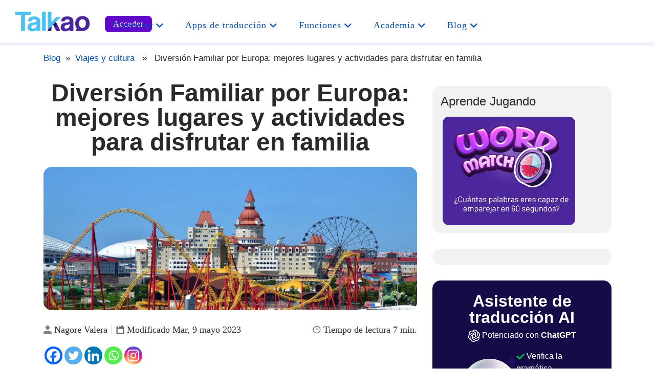

--- FILE ---
content_type: text/html; charset=UTF-8
request_url: https://talkao.com/es/blog/diversion-familiar-por-europa-actividades-para-disfrutar-en-familia/
body_size: 27554
content:
<!DOCTYPE html>
<!--[if lt IE 7]><html class="no-js lt-ie9 lt-ie8 lt-ie7"> <![endif]-->
<!--[if IE 7]><html class="no-js lt-ie9 lt-ie8"> <![endif]-->
<!--[if IE 8]><html class="no-js lt-ie9"> <![endif]-->
<!--[if gt IE 8]><!--><html lang="es-ES"><!--<![endif]--><head><script data-no-optimize="1">var litespeed_docref=sessionStorage.getItem("litespeed_docref");litespeed_docref&&(Object.defineProperty(document,"referrer",{get:function(){return litespeed_docref}}),sessionStorage.removeItem("litespeed_docref"));</script>  <script type="litespeed/javascript">(function(w,d,s,l,i){w[l]=w[l]||[];w[l].push({'gtm.start':new Date().getTime(),event:'gtm.js'});var f=d.getElementsByTagName(s)[0],j=d.createElement(s),dl=l!='dataLayer'?'&l='+l:'';j.async=!0;j.src='https://www.googletagmanager.com/gtm.js?id='+i+dl;f.parentNode.insertBefore(j,f)})(window,document,'script','dataLayer','GTM-WR8DRS8')</script> <meta http-equiv="X-UA-Compatible" content="IE=edge"><meta name="viewport" content="width=device-width, initial-scale=1.0"><meta charset="UTF-8"/><meta name='robots' content='index, follow, max-image-preview:large, max-snippet:-1, max-video-preview:-1' /><link rel="alternate" href="https://talkao.com/blog/family-fun-in-europe-best-places-and-activities/" hreflang="en" /><link rel="alternate" href="https://talkao.com/es/blog/diversion-familiar-por-europa-actividades-para-disfrutar-en-familia/" hreflang="es" /><link rel="alternate" href="https://talkao.com/fr/blog/divertissement-familial-a-travers-leurope-top-activites/" hreflang="fr" /><title>Diversión Familiar por Europa: actividades para disfrutar en familia</title><meta name="description" content="Disfruta de la mejor diversión familiar por Europa con nuestras actividades, atracciones y lugares recomendados para un viaje inolvidable." /><link rel="canonical" href="https://talkao.com/es/blog/diversion-familiar-por-europa-actividades-para-disfrutar-en-familia/" /><meta property="og:locale" content="es_ES" /><meta property="og:locale:alternate" content="en_GB" /><meta property="og:locale:alternate" content="fr_FR" /><meta property="og:type" content="article" /><meta property="og:title" content="Diversión Familiar por Europa: mejores lugares y actividades para disfrutar en familia" /><meta property="og:description" content="Disfruta de la mejor diversión familiar por Europa con nuestras actividades, atracciones y lugares recomendados para un viaje inolvidable." /><meta property="og:url" content="https://talkao.com/es/blog/diversion-familiar-por-europa-actividades-para-disfrutar-en-familia/" /><meta property="og:site_name" content="El mejor traductor - Talkao" /><meta property="article:published_time" content="2023-05-08T11:16:46+00:00" /><meta property="article:modified_time" content="2023-05-09T13:53:20+00:00" /><meta property="og:image" content="https://talkao.com/wp-content/uploads/2023/05/diversion-familiar-por-europa.jpg" /><meta property="og:image:width" content="1500" /><meta property="og:image:height" content="823" /><meta property="og:image:type" content="image/jpeg" /><meta name="author" content="Nagore Valera" /><meta name="twitter:card" content="summary_large_image" /><meta name="twitter:label1" content="Escrito por" /><meta name="twitter:data1" content="Nagore Valera" /><meta name="twitter:label2" content="Tiempo de lectura" /><meta name="twitter:data2" content="6 minutos" /> <script type="application/ld+json" class="yoast-schema-graph">{"@context":"https://schema.org","@graph":[{"@type":"Article","@id":"https://talkao.com/es/blog/diversion-familiar-por-europa-actividades-para-disfrutar-en-familia/#article","isPartOf":{"@id":"https://talkao.com/es/blog/diversion-familiar-por-europa-actividades-para-disfrutar-en-familia/"},"author":{"name":"Nagore Valera","@id":"https://talkao.com/es/#/schema/person/0f658fee6a9db120436048228bdd2d25"},"headline":"Diversión Familiar por Europa: mejores lugares y actividades para disfrutar en familia","datePublished":"2023-05-08T11:16:46+00:00","dateModified":"2023-05-09T13:53:20+00:00","mainEntityOfPage":{"@id":"https://talkao.com/es/blog/diversion-familiar-por-europa-actividades-para-disfrutar-en-familia/"},"wordCount":1092,"commentCount":0,"publisher":{"@id":"https://talkao.com/es/#organization"},"image":{"@id":"https://talkao.com/es/blog/diversion-familiar-por-europa-actividades-para-disfrutar-en-familia/#primaryimage"},"thumbnailUrl":"https://talkao.com/wp-content/uploads/2023/05/diversion-familiar-por-europa.jpg","keywords":["Cultura","Europa","Familiar","viajes"],"articleSection":["Viajes y cultura"],"inLanguage":"es","potentialAction":[{"@type":"CommentAction","name":"Comment","target":["https://talkao.com/es/blog/diversion-familiar-por-europa-actividades-para-disfrutar-en-familia/#respond"]}]},{"@type":"WebPage","@id":"https://talkao.com/es/blog/diversion-familiar-por-europa-actividades-para-disfrutar-en-familia/","url":"https://talkao.com/es/blog/diversion-familiar-por-europa-actividades-para-disfrutar-en-familia/","name":"Diversión Familiar por Europa: actividades para disfrutar en familia","isPartOf":{"@id":"https://talkao.com/es/#website"},"primaryImageOfPage":{"@id":"https://talkao.com/es/blog/diversion-familiar-por-europa-actividades-para-disfrutar-en-familia/#primaryimage"},"image":{"@id":"https://talkao.com/es/blog/diversion-familiar-por-europa-actividades-para-disfrutar-en-familia/#primaryimage"},"thumbnailUrl":"https://talkao.com/wp-content/uploads/2023/05/diversion-familiar-por-europa.jpg","datePublished":"2023-05-08T11:16:46+00:00","dateModified":"2023-05-09T13:53:20+00:00","description":"Disfruta de la mejor diversión familiar por Europa con nuestras actividades, atracciones y lugares recomendados para un viaje inolvidable.","breadcrumb":{"@id":"https://talkao.com/es/blog/diversion-familiar-por-europa-actividades-para-disfrutar-en-familia/#breadcrumb"},"inLanguage":"es","potentialAction":[{"@type":"ReadAction","target":["https://talkao.com/es/blog/diversion-familiar-por-europa-actividades-para-disfrutar-en-familia/"]}]},{"@type":"ImageObject","inLanguage":"es","@id":"https://talkao.com/es/blog/diversion-familiar-por-europa-actividades-para-disfrutar-en-familia/#primaryimage","url":"https://talkao.com/wp-content/uploads/2023/05/diversion-familiar-por-europa.jpg","contentUrl":"https://talkao.com/wp-content/uploads/2023/05/diversion-familiar-por-europa.jpg","width":1500,"height":823,"caption":"diversión familiar por europa"},{"@type":"BreadcrumbList","@id":"https://talkao.com/es/blog/diversion-familiar-por-europa-actividades-para-disfrutar-en-familia/#breadcrumb","itemListElement":[{"@type":"ListItem","position":1,"name":"Inicio","item":"https://talkao.com/es/"},{"@type":"ListItem","position":2,"name":"Blog","item":"https://talkao.com/es/blog-es/"},{"@type":"ListItem","position":3,"name":"Diversión Familiar por Europa: mejores lugares y actividades para disfrutar en familia"}]},{"@type":"WebSite","@id":"https://talkao.com/es/#website","url":"https://talkao.com/es/","name":"El mejor traductor - Talkao","description":"Apps gratis para traducir texto, voz, documentos, imágenes. Para estudiantes, viajeros. +125 idiomas","publisher":{"@id":"https://talkao.com/es/#organization"},"potentialAction":[{"@type":"SearchAction","target":{"@type":"EntryPoint","urlTemplate":"https://talkao.com/es/?s={search_term_string}"},"query-input":{"@type":"PropertyValueSpecification","valueRequired":true,"valueName":"search_term_string"}}],"inLanguage":"es"},{"@type":"Organization","@id":"https://talkao.com/es/#organization","name":"El mejor traductor - Talkao","url":"https://talkao.com/es/","logo":{"@type":"ImageObject","inLanguage":"es","@id":"https://talkao.com/es/#/schema/logo/image/","url":"https://talkao.com/wp-content/uploads/2022/07/cropped-talkao.png","contentUrl":"https://talkao.com/wp-content/uploads/2022/07/cropped-talkao.png","width":490,"height":188,"caption":"El mejor traductor - Talkao"},"image":{"@id":"https://talkao.com/es/#/schema/logo/image/"}},{"@type":"Person","@id":"https://talkao.com/es/#/schema/person/0f658fee6a9db120436048228bdd2d25","name":"Nagore Valera","image":{"@type":"ImageObject","inLanguage":"es","@id":"https://talkao.com/es/#/schema/person/image/","url":"https://talkao.com/wp-content/litespeed/avatar/52e30f662fa3b4021b42c2cf388a06b9.jpg?ver=1768983763","contentUrl":"https://talkao.com/wp-content/litespeed/avatar/52e30f662fa3b4021b42c2cf388a06b9.jpg?ver=1768983763","caption":"Nagore Valera"},"description":"Nagore Valera es una profesional especializada en SEO y Content Management , con una sólida trayectoria de más de 7 años en marketing digital y e-commerce. Reconocida por desarrollar e implementar estrategias SEO y creación de contenido que mejoran significativamente la visibilidad en línea y fomentan el crecimiento. Con amplia experiencia en la la redacción para blogs y elaboración de material especializado. Nagore ha contribuido como embajadora internacional, desempeñando un papel fundamental en el análisis y la mejora continua de las prácticas de SEO, potenciando la colaboración interdisciplinaria y elevando la calidad del contenido digital.","sameAs":["https://www.instagram.com/nagore_valera/","https://www.linkedin.com/in/nagore-valera-390129160/"],"url":"https://talkao.com/es/blog/author/nagore/"}]}</script> <link rel='dns-prefetch' href='//fonts.googleapis.com' /><link rel="alternate" type="application/rss+xml" title="El mejor traductor - Talkao &raquo; Feed" href="https://talkao.com/es/feed/" /><link rel="alternate" type="application/rss+xml" title="El mejor traductor - Talkao &raquo; Feed de los comentarios" href="https://talkao.com/es/comments/feed/" /><link rel="alternate" type="application/rss+xml" title="El mejor traductor - Talkao &raquo; Comentario Diversión Familiar por Europa: mejores lugares y actividades para disfrutar en familia del feed" href="https://talkao.com/es/blog/diversion-familiar-por-europa-actividades-para-disfrutar-en-familia/feed/" /><link rel="alternate" title="oEmbed (JSON)" type="application/json+oembed" href="https://talkao.com/wp-json/oembed/1.0/embed?url=https%3A%2F%2Ftalkao.com%2Fes%2Fblog%2Fdiversion-familiar-por-europa-actividades-para-disfrutar-en-familia%2F&#038;lang=es" /><link rel="alternate" title="oEmbed (XML)" type="text/xml+oembed" href="https://talkao.com/wp-json/oembed/1.0/embed?url=https%3A%2F%2Ftalkao.com%2Fes%2Fblog%2Fdiversion-familiar-por-europa-actividades-para-disfrutar-en-familia%2F&#038;format=xml&#038;lang=es" /><link data-optimized="2" rel="stylesheet" href="https://talkao.com/wp-content/litespeed/css/0e34d46a76e7afaf1fac56bfe241c15b.css?ver=85301" /><style id='wp-block-image-inline-css' type='text/css'>.wp-block-image>a,.wp-block-image>figure>a{display:inline-block}.wp-block-image img{box-sizing:border-box;height:auto;max-width:100%;vertical-align:bottom}@media not (prefers-reduced-motion){.wp-block-image img.hide{visibility:hidden}.wp-block-image img.show{animation:show-content-image .4s}}.wp-block-image[style*=border-radius] img,.wp-block-image[style*=border-radius]>a{border-radius:inherit}.wp-block-image.has-custom-border img{box-sizing:border-box}.wp-block-image.aligncenter{text-align:center}.wp-block-image.alignfull>a,.wp-block-image.alignwide>a{width:100%}.wp-block-image.alignfull img,.wp-block-image.alignwide img{height:auto;width:100%}.wp-block-image .aligncenter,.wp-block-image .alignleft,.wp-block-image .alignright,.wp-block-image.aligncenter,.wp-block-image.alignleft,.wp-block-image.alignright{display:table}.wp-block-image .aligncenter>figcaption,.wp-block-image .alignleft>figcaption,.wp-block-image .alignright>figcaption,.wp-block-image.aligncenter>figcaption,.wp-block-image.alignleft>figcaption,.wp-block-image.alignright>figcaption{caption-side:bottom;display:table-caption}.wp-block-image .alignleft{float:left;margin:.5em 1em .5em 0}.wp-block-image .alignright{float:right;margin:.5em 0 .5em 1em}.wp-block-image .aligncenter{margin-left:auto;margin-right:auto}.wp-block-image :where(figcaption){margin-bottom:1em;margin-top:.5em}.wp-block-image.is-style-circle-mask img{border-radius:9999px}@supports ((-webkit-mask-image:none) or (mask-image:none)) or (-webkit-mask-image:none){.wp-block-image.is-style-circle-mask img{border-radius:0;-webkit-mask-image:url('data:image/svg+xml;utf8,<svg viewBox="0 0 100 100" xmlns="http://www.w3.org/2000/svg"><circle cx="50" cy="50" r="50"/></svg>');mask-image:url('data:image/svg+xml;utf8,<svg viewBox="0 0 100 100" xmlns="http://www.w3.org/2000/svg"><circle cx="50" cy="50" r="50"/></svg>');mask-mode:alpha;-webkit-mask-position:center;mask-position:center;-webkit-mask-repeat:no-repeat;mask-repeat:no-repeat;-webkit-mask-size:contain;mask-size:contain}}:root :where(.wp-block-image.is-style-rounded img,.wp-block-image .is-style-rounded img){border-radius:9999px}.wp-block-image figure{margin:0}.wp-lightbox-container{display:flex;flex-direction:column;position:relative}.wp-lightbox-container img{cursor:zoom-in}.wp-lightbox-container img:hover+button{opacity:1}.wp-lightbox-container button{align-items:center;backdrop-filter:blur(16px) saturate(180%);background-color:#5a5a5a40;border:none;border-radius:4px;cursor:zoom-in;display:flex;height:20px;justify-content:center;opacity:0;padding:0;position:absolute;right:16px;text-align:center;top:16px;width:20px;z-index:100}@media not (prefers-reduced-motion){.wp-lightbox-container button{transition:opacity .2s ease}}.wp-lightbox-container button:focus-visible{outline:3px auto #5a5a5a40;outline:3px auto -webkit-focus-ring-color;outline-offset:3px}.wp-lightbox-container button:hover{cursor:pointer;opacity:1}.wp-lightbox-container button:focus{opacity:1}.wp-lightbox-container button:focus,.wp-lightbox-container button:hover,.wp-lightbox-container button:not(:hover):not(:active):not(.has-background){background-color:#5a5a5a40;border:none}.wp-lightbox-overlay{box-sizing:border-box;cursor:zoom-out;height:100vh;left:0;overflow:hidden;position:fixed;top:0;visibility:hidden;width:100%;z-index:100000}.wp-lightbox-overlay .close-button{align-items:center;cursor:pointer;display:flex;justify-content:center;min-height:40px;min-width:40px;padding:0;position:absolute;right:calc(env(safe-area-inset-right) + 16px);top:calc(env(safe-area-inset-top) + 16px);z-index:5000000}.wp-lightbox-overlay .close-button:focus,.wp-lightbox-overlay .close-button:hover,.wp-lightbox-overlay .close-button:not(:hover):not(:active):not(.has-background){background:none;border:none}.wp-lightbox-overlay .lightbox-image-container{height:var(--wp--lightbox-container-height);left:50%;overflow:hidden;position:absolute;top:50%;transform:translate(-50%,-50%);transform-origin:top left;width:var(--wp--lightbox-container-width);z-index:9999999999}.wp-lightbox-overlay .wp-block-image{align-items:center;box-sizing:border-box;display:flex;height:100%;justify-content:center;margin:0;position:relative;transform-origin:0 0;width:100%;z-index:3000000}.wp-lightbox-overlay .wp-block-image img{height:var(--wp--lightbox-image-height);min-height:var(--wp--lightbox-image-height);min-width:var(--wp--lightbox-image-width);width:var(--wp--lightbox-image-width)}.wp-lightbox-overlay .wp-block-image figcaption{display:none}.wp-lightbox-overlay button{background:none;border:none}.wp-lightbox-overlay .scrim{background-color:#fff;height:100%;opacity:.9;position:absolute;width:100%;z-index:2000000}.wp-lightbox-overlay.active{visibility:visible}@media not (prefers-reduced-motion){.wp-lightbox-overlay.active{animation:turn-on-visibility .25s both}.wp-lightbox-overlay.active img{animation:turn-on-visibility .35s both}.wp-lightbox-overlay.show-closing-animation:not(.active){animation:turn-off-visibility .35s both}.wp-lightbox-overlay.show-closing-animation:not(.active) img{animation:turn-off-visibility .25s both}.wp-lightbox-overlay.zoom.active{animation:none;opacity:1;visibility:visible}.wp-lightbox-overlay.zoom.active .lightbox-image-container{animation:lightbox-zoom-in .4s}.wp-lightbox-overlay.zoom.active .lightbox-image-container img{animation:none}.wp-lightbox-overlay.zoom.active .scrim{animation:turn-on-visibility .4s forwards}.wp-lightbox-overlay.zoom.show-closing-animation:not(.active){animation:none}.wp-lightbox-overlay.zoom.show-closing-animation:not(.active) .lightbox-image-container{animation:lightbox-zoom-out .4s}.wp-lightbox-overlay.zoom.show-closing-animation:not(.active) .lightbox-image-container img{animation:none}.wp-lightbox-overlay.zoom.show-closing-animation:not(.active) .scrim{animation:turn-off-visibility .4s forwards}}@keyframes show-content-image{0%{visibility:hidden}99%{visibility:hidden}to{visibility:visible}}@keyframes turn-on-visibility{0%{opacity:0}to{opacity:1}}@keyframes turn-off-visibility{0%{opacity:1;visibility:visible}99%{opacity:0;visibility:visible}to{opacity:0;visibility:hidden}}@keyframes lightbox-zoom-in{0%{transform:translate(calc((-100vw + var(--wp--lightbox-scrollbar-width))/2 + var(--wp--lightbox-initial-left-position)),calc(-50vh + var(--wp--lightbox-initial-top-position))) scale(var(--wp--lightbox-scale))}to{transform:translate(-50%,-50%) scale(1)}}@keyframes lightbox-zoom-out{0%{transform:translate(-50%,-50%) scale(1);visibility:visible}99%{visibility:visible}to{transform:translate(calc((-100vw + var(--wp--lightbox-scrollbar-width))/2 + var(--wp--lightbox-initial-left-position)),calc(-50vh + var(--wp--lightbox-initial-top-position))) scale(var(--wp--lightbox-scale));visibility:hidden}}
/*# sourceURL=https://talkao.com/wp-includes/blocks/image/style.min.css */</style> <script type="litespeed/javascript" data-src="https://talkao.com/wp-includes/js/jquery/jquery.min.js?ver=3.7.1" id="jquery-core-js"></script> <link rel="https://api.w.org/" href="https://talkao.com/wp-json/" /><link rel="alternate" title="JSON" type="application/json" href="https://talkao.com/wp-json/wp/v2/posts/2326" /><link rel="EditURI" type="application/rsd+xml" title="RSD" href="https://talkao.com/xmlrpc.php?rsd" /><link rel='shortlink' href='https://talkao.com/?p=2326' /> <script type="application/ld+json">{
    "@context": "https://schema.org/",
    "@type": "CreativeWorkSeries",
    "name": "Diversión Familiar por Europa: mejores lugares y actividades para disfrutar en familia",
    "aggregateRating": {
        "@type": "AggregateRating",
        "ratingValue": "5",
        "bestRating": "5",
        "ratingCount": "1"
    }
}</script><link rel="llms-sitemap" href="https://talkao.com/llms.txt" />
<noscript><style>.woocommerce-product-gallery{ opacity: 1 !important; }</style></noscript><link rel="icon" href="https://talkao.com/wp-content/uploads/2022/07/cropped-talkao-icon-32x32.png" sizes="32x32" /><link rel="icon" href="https://talkao.com/wp-content/uploads/2022/07/cropped-talkao-icon-192x192.png" sizes="192x192" /><link rel="apple-touch-icon" href="https://talkao.com/wp-content/uploads/2022/07/cropped-talkao-icon-180x180.png" /><meta name="msapplication-TileImage" content="https://talkao.com/wp-content/uploads/2022/07/cropped-talkao-icon-270x270.png" /><link rel="preconnect" href="https://fonts.googleapis.com"><link rel="preconnect" href="https://fonts.gstatic.com" crossorigin><meta name="google-site-verification" content="-X0JmjfwdCBradzU2Mwd-j2fHr35l4wdKDpXncp6QF8" /><meta name="google-adsense-account" content="ca-pub-7683165110894922">
 <script type="litespeed/javascript" data-src="https://www.googletagmanager.com/gtag/js?id=G-Q2FW2TCV6M"></script> <script type="litespeed/javascript">var host=window.location.hostname;if(host!="localhost"){window.dataLayer=window.dataLayer||[];function gtag(){dataLayer.push(arguments)}
gtag('js',new Date());gtag('config','G-Q2FW2TCV6M')}</script> <noscript><img height="1" width="1" style="display:none"
src="https://www.facebook.com/tr?id=1418718509407252&ev=PageView&noscript=1"
/></noscript> <script type="litespeed/javascript" data-src="https://pagead2.googlesyndication.com/pagead/js/adsbygoogle.js?client=ca-pub-7683165110894922" crossorigin="anonymous"></script> </head><body class="wp-singular post-template-default single single-post postid-2326 single-format-standard wp-custom-logo wp-embed-responsive wp-theme-enigma wp-child-theme-enigma-child theme-enigma woocommerce-no-js"><noscript><iframe data-lazyloaded="1" src="about:blank" data-litespeed-src="https://www.googletagmanager.com/ns.html?id=GTM-WR8DRS8"
height="0" width="0" style="display:none;visibility:hidden"></iframe></noscript><div><header class="header"><div style="width:100%;" class="hd_cover fixed-top"><div class="header_section"><div class="container-fluid"><div class="row"><div class=" wl_rtl align-self-center"><div class="logo">
<a href="https://talkao.com/es/" class="custom-logo-link" rel="home"><img data-lazyloaded="1" src="[data-uri]" width="490" height="188" data-src="https://talkao.com/wp-content/uploads/2022/07/cropped-talkao.png" class="custom-logo" alt="Talkao translation apps" decoding="async" fetchpriority="high" data-srcset="https://talkao.com/wp-content/uploads/2022/07/cropped-talkao.png 490w, https://talkao.com/wp-content/uploads/2022/07/cropped-talkao-300x115.png.webp 300w" data-sizes="(max-width: 490px) 100vw, 490px" /></a></div></div><div class="col-md-10 align-self-center"><div class="navigation_menu" data-spy="affix" data-offset-top="95" id="enigma_nav_top" ><div class="container-fluid navbar-container"><nav id="site-navigation" class="main-navigation navbar" role="navigation" style="display:flex;justify-content:end;"><div class="navbar-header" style="display:flex;justify-content:space-between;float:right;position:relative;right:0px;top:5px;align-items:center;"><div class="logo-responsive">
<a href="https://talkao.com/es/" class="custom-logo-link" rel="home"><img data-lazyloaded="1" src="[data-uri]" width="490" height="188" data-src="https://talkao.com/wp-content/uploads/2022/07/cropped-talkao.png" class="custom-logo" alt="Talkao translation apps" decoding="async" data-srcset="https://talkao.com/wp-content/uploads/2022/07/cropped-talkao.png 490w, https://talkao.com/wp-content/uploads/2022/07/cropped-talkao-300x115.png.webp 300w" data-sizes="(max-width: 490px) 100vw, 490px" /></a></div><div class="menu-login"><ul><li><a href=" https://talkao.com/es/mi-cuenta/?redirect_to=https://talkao.com/es/traductor/" class="button-login secondary-button">Acceder</a></li></ul></div>
<button id="nav-tog" type="button" class="navbar-toggler" data-toggle="collapse" data-target="#menu" aria-controls="#menu" aria-expanded="false" aria-label="Alternar la navegación">
<span class="line"></span>
<span class="line"></span>
<span class="line"></span>
</button></div><div id="menu" class="collapse navbar-collapse "><div class="menu-menu-espanol-container"><ul id="primary-menu" class="menu"><li id="menu-item-9956" class="menu-item menu-item-type-post_type menu-item-object-page menu-item-has-children menu-item-9956 dropdown "><a class="" title="Traductor online" href="https://talkao.com/es/traductor/">Traductor<i class="fa fa-angle-down"></i></a><ul class="dropdown-menu"><li id="menu-item-16603" class="menu-item menu-item-type-custom menu-item-object-custom menu-item-16603 "><a class="" href="https://talkao.com/es/traductor">Traductor de texto</a></li><li id="menu-item-16602" class="menu-item menu-item-type-custom menu-item-object-custom menu-item-16602 "><a class="" href="https://talkao.com/es/traductor/traducir-archivos">Traductor de archivos</a></li><li id="menu-item-16604" class="menu-item menu-item-type-custom menu-item-object-custom menu-item-16604 "><a class="" href="https://talkao.com/es/traductor/asistente-ia">Agente de traducción IA</a></li></ul></li><li id="menu-item-1456" class="menu-item menu-item-type-post_type menu-item-object-page menu-item-has-children menu-item-1456 dropdown "><a class="" title="Apps de traducción" href="https://talkao.com/es/apps-de-traduccion/">Apps de traducción<i class="fa fa-angle-down"></i></a><ul class="dropdown-menu"><li id="menu-item-1069" class="menu-item menu-item-type-post_type menu-item-object-page menu-item-1069 "><a class="" title="Traductor de realidad aumentada" href="https://talkao.com/es/traductor-de-realidad-aumentada/">Traductor de realidad aumentada</a></li><li id="menu-item-34" class="menu-item menu-item-type-post_type menu-item-object-page menu-item-34 "><a class="" title="Talkao Translate" href="https://talkao.com/es/talkao-translate-es/">Talkao Translate</a></li><li id="menu-item-167" class="menu-item menu-item-type-post_type menu-item-object-page menu-item-167 "><a class="" title="Traductor Cámara" href="https://talkao.com/es/traductor-camara/">Traductor Cámara</a></li><li id="menu-item-333" class="menu-item menu-item-type-post_type menu-item-object-page menu-item-333 "><a class="" title="Traductor fácil y rápido" href="https://talkao.com/es/traductor-facil/">Traductor fácil y rápido</a></li><li id="menu-item-328" class="menu-item menu-item-type-post_type menu-item-object-page menu-item-328 "><a class="" title="Traductor Multiple" href="https://talkao.com/es/traductor-multiple/">Traductor Multiple</a></li><li id="menu-item-432" class="menu-item menu-item-type-post_type menu-item-object-page menu-item-432 "><a class="" title="Traductor inglés-español" href="https://talkao.com/es/traductor-ingles-espanol/">Traductor inglés-español</a></li><li id="menu-item-486" class="menu-item menu-item-type-post_type menu-item-object-page menu-item-486 "><a class="" title="Diccionario" href="https://talkao.com/es/diccionario/">Diccionario</a></li></ul></li><li id="menu-item-5508" class="menu-item menu-item-type-custom menu-item-object-custom menu-item-has-children menu-item-5508 dropdown "><a class="" href="#">Funciones<i class="fa fa-angle-down"></i></a><ul class="dropdown-menu"><li id="menu-item-5509" class="menu-item menu-item-type-post_type menu-item-object-page menu-item-5509 "><a class="" title="Traduce con la inteligencia artificial" href="https://talkao.com/es/traductor-con-ia/">Traductor con IA</a></li><li id="menu-item-5510" class="menu-item menu-item-type-post_type menu-item-object-page menu-item-5510 "><a class="" title="Traduce por voz" href="https://talkao.com/es/traductor-voz/">Traductor voz</a></li><li id="menu-item-5511" class="menu-item menu-item-type-post_type menu-item-object-page menu-item-5511 "><a class="" title="Traduce en tiempo real" href="https://talkao.com/es/traductor-en-tiempo-real/">Traductor en tiempo real</a></li><li id="menu-item-8064" class="menu-item menu-item-type-post_type menu-item-object-page menu-item-8064 "><a class="" title="Traductor de texto" href="https://talkao.com/es/traductor-de-texto-con-inteligencia-artificial/">Traductor de texto</a></li><li id="menu-item-7920" class="menu-item menu-item-type-post_type menu-item-object-page menu-item-7920 "><a class="" title="Traductor de imágenes" href="https://talkao.com/es/traductor-de-imagenes/">Traductor de imágenes</a></li><li id="menu-item-5513" class="menu-item menu-item-type-post_type menu-item-object-page menu-item-5513 "><a class="" title="Traduce documentos" href="https://talkao.com/es/traductor-de-documentos/">Traductor de documentos</a></li><li id="menu-item-7460" class="menu-item menu-item-type-post_type menu-item-object-page menu-item-7460 "><a class="" title="Traductor de video" href="https://talkao.com/es/traductor-de-video-en-vivo-y-realidad-aumentada/">Traductor de video</a></li><li id="menu-item-5512" class="menu-item menu-item-type-post_type menu-item-object-page menu-item-5512 "><a class="" title="Aprende nuevos idiomas" href="https://talkao.com/es/libros-inteligentes-para-aprender-idiomas/">Libros inteligentes</a></li></ul></li><li id="menu-item-16718" class="menu-item menu-item-type-custom menu-item-object-custom menu-item-has-children menu-item-16718 dropdown "><a class="" href="#">Academia<i class="fa fa-angle-down"></i></a><ul class="dropdown-menu"><li id="menu-item-13630" class="menu-item menu-item-type-custom menu-item-object-custom menu-item-13630 "><a class="" title="Cursos para aprender idiomas" href="https://talkao.com/es/cursos/">Cursos</a></li><li id="menu-item-16719" class="menu-item menu-item-type-post_type menu-item-object-page menu-item-16719 "><a class="" href="https://talkao.com/es/juegos/">Juegos</a></li><li id="menu-item-4683" class="menu-item menu-item-type-post_type menu-item-object-page menu-item-4683 "><a class="" href="https://talkao.com/es/idiomas/">Idiomas</a></li></ul></li><li id="menu-item-1439" class="menu-item menu-item-type-post_type menu-item-object-page current_page_parent menu-item-has-children menu-item-1439 dropdown "><a class="" title="Blog sobre traducción, viajes y cultura" href="https://talkao.com/es/blog-es/">Blog<i class="fa fa-angle-down"></i></a><ul class="dropdown-menu"><li id="menu-item-1447" class="menu-item menu-item-type-taxonomy menu-item-object-category menu-item-1447 "><a class="" title="Noticias sobre traducción" href="https://talkao.com/es/blog/category/noticias/">Noticias</a></li><li id="menu-item-1446" class="menu-item menu-item-type-taxonomy menu-item-object-category menu-item-1446 "><a class="" title="Consejos para aprender un nuevo idioma" href="https://talkao.com/es/blog/category/aprender-idiomas/">Aprender idiomas</a></li><li id="menu-item-1445" class="menu-item menu-item-type-taxonomy menu-item-object-category current-post-ancestor current-menu-parent current-post-parent menu-item-1445 "><a class="" title="Viaja y aprende nuevas culturas" href="https://talkao.com/es/blog/category/viajes-y-cultura/">Viajes y cultura</a></li></ul></li></ul></div></div></nav></div></div></div></div></div></div></div></header><div id="content" class="site-content"><main><div class="container single"><div class="row"><div class="col-md-12"><div class="enigma_header_breadcrum_title no-page-header"><div class="container"><div class="breadcrumb">
<a href="https://talkao.com/es/blog-es/" rel="nofollow">Blog</a>&nbsp;&nbsp;&#187;&nbsp;&nbsp;<a href="https://talkao.com/es/blog/category/viajes-y-cultura/" rel="category tag">Viajes y cultura</a> &nbsp;&nbsp;&#187;&nbsp;&nbsp; Diversión Familiar por Europa: mejores lugares y actividades para disfrutar en familia</div></div></div></div><article class="col-md-8"><h1 class="title-post">Diversión Familiar por Europa: mejores lugares y actividades para disfrutar en familia</h1><div class="post-content-wrap">
<img data-lazyloaded="1" src="[data-uri]" width="1500" height="823" data-src="https://talkao.com/wp-content/uploads/2023/05/diversion-familiar-por-europa.jpg.webp" class="header-image wp-post-image" alt="diversión familiar por europa" fetchpriority="high" loading="eager" decoding="async" data-srcset="https://talkao.com/wp-content/uploads/2023/05/diversion-familiar-por-europa.jpg.webp 1500w, https://talkao.com/wp-content/uploads/2023/05/diversion-familiar-por-europa-600x329.jpg 600w, https://talkao.com/wp-content/uploads/2023/05/diversion-familiar-por-europa-300x165.jpg.webp 300w, https://talkao.com/wp-content/uploads/2023/05/diversion-familiar-por-europa-1024x562.jpg.webp 1024w, https://talkao.com/wp-content/uploads/2023/05/diversion-familiar-por-europa-768x421.jpg.webp 768w" data-sizes="(max-width: 1500px) 100vw, 1500px" /><div class="author-name"><img data-lazyloaded="1" src="[data-uri]" data-src="https://talkao.com/wp-content/themes/enigma-child/images/icon_author.svg" width="16" height="16" alt="icon author"><span class="align-middle"> Nagore Valera</span></div><div class="date"><img data-lazyloaded="1" src="[data-uri]" data-src="https://talkao.com/wp-content/themes/enigma-child/images/icon_date.svg" width="16" height="16" alt="icon calendar"><span class="align-middle">
Modificado <time>Mar, 9 mayo 2023</time>				 </span></div><div class="time-read"><img data-lazyloaded="1" src="[data-uri]" data-src="https://talkao.com/wp-content/themes/enigma-child/images/clock-icon.svg" width="16" height="16"alt="icon-time"><span class="align-middle"> Tiempo de lectura 7 min.</span></div><div style="padding:16px 0px;"><div class="heateor_sss_sharing_container heateor_sss_horizontal_sharing" data-heateor-ss-offset="0" data-heateor-sss-href='https://talkao.com/es/blog/diversion-familiar-por-europa-actividades-para-disfrutar-en-familia/'><div class="heateor_sss_sharing_ul"><a aria-label="Facebook" class="heateor_sss_facebook" href="https://www.facebook.com/sharer/sharer.php?u=https%3A%2F%2Ftalkao.com%2Fes%2Fblog%2Fdiversion-familiar-por-europa-actividades-para-disfrutar-en-familia%2F" title="Facebook" rel="nofollow noopener" target="_blank" style="font-size:32px!important;box-shadow:none;display:inline-block;vertical-align:middle"><span class="heateor_sss_svg" style="background-color:#0765FE;width:35px;height:35px;border-radius:999px;display:inline-block;opacity:1;float:left;font-size:32px;box-shadow:none;display:inline-block;font-size:16px;padding:0 4px;vertical-align:middle;background-repeat:repeat;overflow:hidden;padding:0;cursor:pointer;box-sizing:content-box"><svg style="display:block;border-radius:999px;" focusable="false" aria-hidden="true" xmlns="http://www.w3.org/2000/svg" width="100%" height="100%" viewBox="0 0 32 32"><path fill="#fff" d="M28 16c0-6.627-5.373-12-12-12S4 9.373 4 16c0 5.628 3.875 10.35 9.101 11.647v-7.98h-2.474V16H13.1v-1.58c0-4.085 1.849-5.978 5.859-5.978.76 0 2.072.15 2.608.298v3.325c-.283-.03-.775-.045-1.386-.045-1.967 0-2.728.745-2.728 2.683V16h3.92l-.673 3.667h-3.247v8.245C23.395 27.195 28 22.135 28 16Z"></path></svg></span></a><a aria-label="Twitter" class="heateor_sss_button_twitter" href="https://twitter.com/intent/tweet?text=Diversi%C3%B3n%20Familiar%20por%20Europa%3A%20mejores%20lugares%20y%20actividades%20para%20disfrutar%20en%20familia&url=https%3A%2F%2Ftalkao.com%2Fes%2Fblog%2Fdiversion-familiar-por-europa-actividades-para-disfrutar-en-familia%2F" title="Twitter" rel="nofollow noopener" target="_blank" style="font-size:32px!important;box-shadow:none;display:inline-block;vertical-align:middle"><span class="heateor_sss_svg heateor_sss_s__default heateor_sss_s_twitter" style="background-color:#55acee;width:35px;height:35px;border-radius:999px;display:inline-block;opacity:1;float:left;font-size:32px;box-shadow:none;display:inline-block;font-size:16px;padding:0 4px;vertical-align:middle;background-repeat:repeat;overflow:hidden;padding:0;cursor:pointer;box-sizing:content-box"><svg style="display:block;border-radius:999px;" focusable="false" aria-hidden="true" xmlns="http://www.w3.org/2000/svg" width="100%" height="100%" viewBox="-4 -4 39 39"><path d="M28 8.557a9.913 9.913 0 0 1-2.828.775 4.93 4.93 0 0 0 2.166-2.725 9.738 9.738 0 0 1-3.13 1.194 4.92 4.92 0 0 0-3.593-1.55 4.924 4.924 0 0 0-4.794 6.049c-4.09-.21-7.72-2.17-10.15-5.15a4.942 4.942 0 0 0-.665 2.477c0 1.71.87 3.214 2.19 4.1a4.968 4.968 0 0 1-2.23-.616v.06c0 2.39 1.7 4.38 3.952 4.83-.414.115-.85.174-1.297.174-.318 0-.626-.03-.928-.086a4.935 4.935 0 0 0 4.6 3.42 9.893 9.893 0 0 1-6.114 2.107c-.398 0-.79-.023-1.175-.068a13.953 13.953 0 0 0 7.55 2.213c9.056 0 14.01-7.507 14.01-14.013 0-.213-.005-.426-.015-.637.96-.695 1.795-1.56 2.455-2.55z" fill="#fff"></path></svg></span></a><a aria-label="Linkedin" class="heateor_sss_button_linkedin" href="https://www.linkedin.com/sharing/share-offsite/?url=https%3A%2F%2Ftalkao.com%2Fes%2Fblog%2Fdiversion-familiar-por-europa-actividades-para-disfrutar-en-familia%2F" title="Linkedin" rel="nofollow noopener" target="_blank" style="font-size:32px!important;box-shadow:none;display:inline-block;vertical-align:middle"><span class="heateor_sss_svg heateor_sss_s__default heateor_sss_s_linkedin" style="background-color:#0077b5;width:35px;height:35px;border-radius:999px;display:inline-block;opacity:1;float:left;font-size:32px;box-shadow:none;display:inline-block;font-size:16px;padding:0 4px;vertical-align:middle;background-repeat:repeat;overflow:hidden;padding:0;cursor:pointer;box-sizing:content-box"><svg style="display:block;border-radius:999px;" focusable="false" aria-hidden="true" xmlns="http://www.w3.org/2000/svg" width="100%" height="100%" viewBox="0 0 32 32"><path d="M6.227 12.61h4.19v13.48h-4.19V12.61zm2.095-6.7a2.43 2.43 0 0 1 0 4.86c-1.344 0-2.428-1.09-2.428-2.43s1.084-2.43 2.428-2.43m4.72 6.7h4.02v1.84h.058c.56-1.058 1.927-2.176 3.965-2.176 4.238 0 5.02 2.792 5.02 6.42v7.395h-4.183v-6.56c0-1.564-.03-3.574-2.178-3.574-2.18 0-2.514 1.7-2.514 3.46v6.668h-4.187V12.61z" fill="#fff"></path></svg></span></a><a aria-label="Whatsapp" class="heateor_sss_whatsapp" href="https://api.whatsapp.com/send?text=Diversi%C3%B3n%20Familiar%20por%20Europa%3A%20mejores%20lugares%20y%20actividades%20para%20disfrutar%20en%20familia%20https%3A%2F%2Ftalkao.com%2Fes%2Fblog%2Fdiversion-familiar-por-europa-actividades-para-disfrutar-en-familia%2F" title="Whatsapp" rel="nofollow noopener" target="_blank" style="font-size:32px!important;box-shadow:none;display:inline-block;vertical-align:middle"><span class="heateor_sss_svg" style="background-color:#55eb4c;width:35px;height:35px;border-radius:999px;display:inline-block;opacity:1;float:left;font-size:32px;box-shadow:none;display:inline-block;font-size:16px;padding:0 4px;vertical-align:middle;background-repeat:repeat;overflow:hidden;padding:0;cursor:pointer;box-sizing:content-box"><svg style="display:block;border-radius:999px;" focusable="false" aria-hidden="true" xmlns="http://www.w3.org/2000/svg" width="100%" height="100%" viewBox="-6 -5 40 40"><path class="heateor_sss_svg_stroke heateor_sss_no_fill" stroke="#fff" stroke-width="2" fill="none" d="M 11.579798566743314 24.396926207859085 A 10 10 0 1 0 6.808479557110079 20.73576436351046"></path><path d="M 7 19 l -1 6 l 6 -1" class="heateor_sss_no_fill heateor_sss_svg_stroke" stroke="#fff" stroke-width="2" fill="none"></path><path d="M 10 10 q -1 8 8 11 c 5 -1 0 -6 -1 -3 q -4 -3 -5 -5 c 4 -2 -1 -5 -1 -4" fill="#fff"></path></svg></span></a><a aria-label="Instagram" class="heateor_sss_button_instagram" href="https://www.instagram.com/talkaotranslate" title="Instagram" rel="nofollow noopener" target="_blank" style="font-size:32px!important;box-shadow:none;display:inline-block;vertical-align:middle"><span class="heateor_sss_svg" style="background-color:#53beee;width:35px;height:35px;border-radius:999px;display:inline-block;opacity:1;float:left;font-size:32px;box-shadow:none;display:inline-block;font-size:16px;padding:0 4px;vertical-align:middle;background-repeat:repeat;overflow:hidden;padding:0;cursor:pointer;box-sizing:content-box"><svg style="display:block;border-radius:999px;" version="1.1" viewBox="-10 -10 148 148" width="100%" height="100%" xml:space="preserve" xmlns="http://www.w3.org/2000/svg" xmlns:xlink="http://www.w3.org/1999/xlink"><g><g><path d="M86,112H42c-14.336,0-26-11.663-26-26V42c0-14.337,11.664-26,26-26h44c14.337,0,26,11.663,26,26v44 C112,100.337,100.337,112,86,112z M42,24c-9.925,0-18,8.074-18,18v44c0,9.925,8.075,18,18,18h44c9.926,0,18-8.075,18-18V42 c0-9.926-8.074-18-18-18H42z" fill="#fff"></path></g><g><path d="M64,88c-13.234,0-24-10.767-24-24c0-13.234,10.766-24,24-24s24,10.766,24,24C88,77.233,77.234,88,64,88z M64,48c-8.822,0-16,7.178-16,16s7.178,16,16,16c8.822,0,16-7.178,16-16S72.822,48,64,48z" fill="#fff"></path></g><g><circle cx="89.5" cy="38.5" fill="#fff" r="5.5"></circle></g></g></svg></span></a></div><div class="heateorSssClear"></div></div></div><div class="row enigma_blog_wrapper "><div class="single-post-content">
<ins class="adsbygoogle"
style="display:inline-block;width:100%;height:90px"
data-ad-client="ca-pub-7683165110894922"
data-ad-slot="6354201809"></ins> <script type="litespeed/javascript">(adsbygoogle=window.adsbygoogle||[]).push({})</script> <div id="post-2326" class="enigma_blog_full post-2326 post type-post status-publish format-standard has-post-thumbnail hentry category-viajes-y-cultura tag-cultura tag-europa tag-familiar tag-viajes"><div class="post-content-wrap"><div class="enigma_blog_thumb_wrapper_showcase enigma_author"></div><div class="enigma_fuul_blog_detail_padding"><p>¡Descubre algunas de las mejores atracciones y actividades para disfrutar de la <strong>diversión familiar por Europa</strong>!</p><p>Si buscas crear recuerdos inolvidables con tus hijos en el continente europeo, estás de suerte, <strong>¡este es tu artículo!</strong>. Europa ofrece una gran cantidad de destinos y actividades que garantizan diversión familiar y momentos únicos.</p><div class="my-adsense-insert" style="margin:24px 0;"><ins class="adsbygoogle"
style="display:block"
data-ad-client="ca-pub-7683165110894922"
data-ad-slot="9584616401"
data-ad-format="auto"
data-full-width-responsive="true"></ins> <script type="litespeed/javascript">(adsbygoogle=window.adsbygoogle||[]).push({})</script></div><div class="my-adsense-insert" style="margin:24px 0;"><ins class="adsbygoogle"
style="display:block"
data-ad-client="ca-pub-7683165110894922"
data-ad-slot="5193109479"
data-ad-format="auto"
data-full-width-responsive="true"></ins> <script type="litespeed/javascript">(adsbygoogle=window.adsbygoogle||[]).push({})</script></div><h2 class="wp-block-heading">Parques de aventura emocionantes: diversión familiar por Europa</h2><p>Si buscas actividades llenas de acción y diversión, los <strong>parques de aventura en Europa</strong> son una opción excelente para disfrutar en familia.</p><p>Hay numerosos parques de aventura esperando ser explorados, entre los más populares se encuentran:</p><h3 class="wp-block-heading"><a href="https://aunclicdelaaventura.com/guia-para-visitar-europa-park-alemania/" target="_blank" rel="noreferrer noopener">Europa-Park en Alemania</a>:</h3><p>Con más de 100 atracciones y espectáculos, este parque de atracciones es el más grande de Europa y promete momentos emocionantes para toda la familia.</p><h3 class="wp-block-heading"><a href="https://www.portaventuraworld.com/?utm_campaign=My+Business&amp;utm_medium=maps&amp;utm_source=google" target="_blank" rel="noreferrer noopener">PortAventura en España</a>:</h3><p>Un parque temático que ofrece seis áreas diferentes, cada una con sus propias atracciones y espectáculos, garantizando horas de diversión familiar por Europa.</p><figure class="wp-block-image size-large"><img data-lazyloaded="1" src="[data-uri]" decoding="async" width="1024" height="490" data-src="https://talkao.com/wp-content/uploads/2023/05/Depositphotos_260317966_L-1024x490.jpg.webp" alt="Port aventura, Salou (España)" class="wp-image-2333" data-srcset="https://talkao.com/wp-content/uploads/2023/05/Depositphotos_260317966_L-1024x490.jpg.webp 1024w, https://talkao.com/wp-content/uploads/2023/05/Depositphotos_260317966_L-600x287.jpg 600w, https://talkao.com/wp-content/uploads/2023/05/Depositphotos_260317966_L-300x144.jpg.webp 300w, https://talkao.com/wp-content/uploads/2023/05/Depositphotos_260317966_L-768x367.jpg.webp 768w, https://talkao.com/wp-content/uploads/2023/05/Depositphotos_260317966_L-1536x735.jpg.webp 1536w, https://talkao.com/wp-content/uploads/2023/05/Depositphotos_260317966_L-730x350.jpg.webp 730w, https://talkao.com/wp-content/uploads/2023/05/Depositphotos_260317966_L.jpg.webp 2000w" data-sizes="(max-width: 1024px) 100vw, 1024px" /><figcaption class="wp-element-caption">Port aventura, Salou (España)</figcaption></figure><h3 class="wp-block-heading"><a href="https://www.disneylandparis.com/es-es/" target="_blank" rel="noreferrer noopener">Disneyland París en Francia</a>:</h3><p>El parque temático más famoso de Europa, donde los personajes icónicos de Disney cobran vida y las atracciones y espectáculos hacen volar la imaginación de niños y adultos.</p><h3 class="wp-block-heading"><a href="https://www.italia.it/es/veneto/que-hacer/gardaland-resort" target="_blank" rel="noreferrer noopener">Gardaland en Italia</a>:</h3><p>Este emocionante parque de atracciones combina montañas rusas vertiginosas y atracciones acuáticas refrescantes para brindar una experiencia inolvidable a toda la familia.</p><h3 class="wp-block-heading"><a href="https://www.efteling.com/es" target="_blank" rel="noreferrer noopener">Efteling en los Países Bajos</a>:</h3><p>Un mágico parque temático inspirado en cuentos de hadas y leyendas, perfecto para niños y adultos que buscan sumergirse en un mundo de fantasía y diversión.</p><div class="my-adsense-insert" style="margin:24px 0;"><ins class="adsbygoogle"
style="display:block"
data-ad-client="ca-pub-7683165110894922"
data-ad-slot="6251912411"
data-ad-format="auto"
data-full-width-responsive="true"></ins> <script type="litespeed/javascript">(adsbygoogle=window.adsbygoogle||[]).push({})</script></div><h2 class="wp-block-heading">Museos interactivos : aprendizaje y diversión familiar por Europa</h2><p>Los museos interactivos en Europa brindan la oportunidad perfecta para que las familias compartan momentos de diversión y aprendizaje. Estos recintos ofrecen experiencias prácticas y amenas, ideales para los más pequeños.</p><p>A continuación, algunos de los museos más destacados:</p><h3 class="wp-block-heading"><a href="https://www.nhm.ac.uk/" target="_blank" rel="noreferrer noopener">Museo de Ciencias Naturales de Londres</a>:</h3><p>Con una impresionante colección de fósiles y esqueletos, este museo invita a los niños a sumergirse en el mundo de la evolución y la biodiversidad. Además, cuenta con una zona de juegos interactiva llamada «Investigate» donde los más pequeños pueden explorar el mundo natural a través del tacto.</p><h3 class="wp-block-heading"><a href="https://magiaenelcamino.com.ar/experimentarium-el-museo-de-ciencias-para-las-familias-en-copenhague.html" target="_blank" rel="noreferrer noopener">Museo de Ciencias Experimentarium en Copenhague</a>:</h3><p>Este innovador museo danés presenta más de 300 exposiciones interactivas de ciencia y tecnología. Los visitantes pueden aprender sobre el cuerpo humano, la física y la química de una manera divertida y dinámica.</p><figure class="wp-block-image size-large"><img data-lazyloaded="1" src="[data-uri]" decoding="async" width="1024" height="682" data-src="https://talkao.com/wp-content/uploads/2023/05/Depositphotos_314858306_L-1024x682.jpg.webp" alt="Londres, Museo de Historia Natural " class="wp-image-2334" data-srcset="https://talkao.com/wp-content/uploads/2023/05/Depositphotos_314858306_L-1024x682.jpg.webp 1024w, https://talkao.com/wp-content/uploads/2023/05/Depositphotos_314858306_L-600x400.jpg 600w, https://talkao.com/wp-content/uploads/2023/05/Depositphotos_314858306_L-300x200.jpg.webp 300w, https://talkao.com/wp-content/uploads/2023/05/Depositphotos_314858306_L-768x512.jpg.webp 768w, https://talkao.com/wp-content/uploads/2023/05/Depositphotos_314858306_L-1536x1024.jpg.webp 1536w, https://talkao.com/wp-content/uploads/2023/05/Depositphotos_314858306_L.jpg.webp 2000w" data-sizes="(max-width: 1024px) 100vw, 1024px" /><figcaption class="wp-element-caption">Londres, Museo de Historia Natural</figcaption></figure><h3 class="wp-block-heading"><a href="https://cosmocaixa.org/es/cosmocaixa-barcelona" target="_blank" rel="noreferrer noopener">Museo de Ciencias CosmoCaixa en Barcelona</a>:</h3><p>Este museo interactivo ofrece a las familias la oportunidad de explorar el mundo de las ciencias naturales a través de exposiciones prácticas, como el Bosque Inundado y el Muro Geológico. Además, su planetario permite a los visitantes adentrarse en el espacio y conocer más sobre el universo.</p><h3 class="wp-block-heading"><a href="https://www.cite-sciences.fr/en/home" target="_blank" rel="noreferrer noopener">Cité des Sciences et de l&#8217;Industrie en París</a><strong>:</strong></h3><p>Este enorme recinto científico cuenta con múltiples exposiciones interactivas, como la «Cité des Enfants», especialmente diseñada para niños de 2 a 12 años. El museo también ofrece un planetario y un cine en 3D para disfrutar de proyecciones educativas y entretenidas.</p><h3 class="wp-block-heading"><a href="https://www.disfrutamunich.com/deutsches-museum" target="_blank" rel="noreferrer noopener">Deutsches Museum en Múnich</a><strong>:</strong></h3><p>El museo de ciencia y tecnología más grande del mundo alberga más de 28.000 objetos en exposición y cubre una amplia gama de temas, desde la energía hasta la comunicación y la ingeniería. Las demostraciones en vivo y las áreas interactivas hacen que el aprendizaje sea emocionante para toda la familia.</p><div class="my-adsense-insert" style="margin:24px 0;"><ins class="adsbygoogle"
style="display:block"
data-ad-client="ca-pub-7683165110894922"
data-ad-slot="6251912411"
data-ad-format="auto"
data-full-width-responsive="true"></ins> <script type="litespeed/javascript">(adsbygoogle=window.adsbygoogle||[]).push({})</script></div><p>Visita estos increíbles museos en tu próximo viaje familiar por Europa y disfruta de experiencias educativas y lúdicas inolvidables. <strong>¡Aprender y disfrutar en familia nunca ha sido tan divertido!</strong></p><h2 class="wp-block-heading">Actividades al aire libre</h2><p>Europa ofrece una gran cantidad de actividades al aire libre para familias, desde senderismo y ciclismo hasta paseos en bote y playas donde los niños pueden jugar y explorar.</p><p>Algunos de los mejores lugares para disfrutar de actividades al aire libre incluyen:</p><h3 class="wp-block-heading"><a href="https://www.buscounviaje.com/como-es/alpes-suizos-ch" target="_blank" rel="noreferrer noopener">Los Alpes suizos</a>:</h3><p>Los Alpes suizos son uno de los destinos al aire libre más populares de Europa, con una gran variedad de actividades para disfrutar en familia. Desde caminar por rutas de senderismo con impresionantes vistas hasta esquiar en algunas de las mejores pistas de Europa.</p><h3 class="wp-block-heading"><a href="https://www.lavanguardia.com/ocio/viajes/20210520/7465390/ruta-coche-costa-croacia-norte-sur.html" target="_blank" rel="noreferrer noopener">La costa croata</a>:</h3><p>Es un paraíso para aquellos que buscan unas vacaciones de playa en familia. Con sus hermosas playas de aguas cristalinas, es ideal para nadar, bucear y tomar el sol. Además, la costa ofrece una gran variedad de actividades acuáticas como el kayak y el <a href="https://www.ez-dock.com/es/blog/paddle-boarding-for-beginners/#:~:text=con%20el%20paddleboarding-,%C2%BFQu%C3%A9%20es%20el%20paddleboarding%3F,remo%20para%20impulsarte%20y%20girar." target="_blank" rel="noreferrer noopener">paddleboarding</a>.</p><figure class="wp-block-gallery has-nested-images columns-default is-cropped wp-block-gallery-3 is-layout-flex wp-block-gallery-is-layout-flex"><figure class="wp-block-image size-large"><img data-lazyloaded="1" src="[data-uri]" decoding="async" width="1024" height="628" data-id="2335" data-src="https://talkao.com/wp-content/uploads/2023/05/Depositphotos_311901612_L-1024x628.jpg.webp" alt="Baska Voda pueblo, costa croata" class="wp-image-2335" data-srcset="https://talkao.com/wp-content/uploads/2023/05/Depositphotos_311901612_L-1024x628.jpg.webp 1024w, https://talkao.com/wp-content/uploads/2023/05/Depositphotos_311901612_L-600x368.jpg 600w, https://talkao.com/wp-content/uploads/2023/05/Depositphotos_311901612_L-300x184.jpg.webp 300w, https://talkao.com/wp-content/uploads/2023/05/Depositphotos_311901612_L-768x471.jpg.webp 768w, https://talkao.com/wp-content/uploads/2023/05/Depositphotos_311901612_L-1536x942.jpg.webp 1536w, https://talkao.com/wp-content/uploads/2023/05/Depositphotos_311901612_L-340x210.jpg.webp 340w, https://talkao.com/wp-content/uploads/2023/05/Depositphotos_311901612_L-570x350.jpg.webp 570w, https://talkao.com/wp-content/uploads/2023/05/Depositphotos_311901612_L.jpg.webp 2000w" data-sizes="(max-width: 1024px) 100vw, 1024px" /><figcaption class="wp-element-caption">Baska Voda pueblo, costa croata</figcaption></figure></figure><p></p><h3 class="wp-block-heading"><a href="https://www.visitfinland.com/es/los-articulos/lagos-unicos-finalndia/" target="_blank" rel="noreferrer noopener">Los lagos de Finlandia</a>:</h3><p>Son una opción perfecta para las familias que disfrutan de la naturaleza y el aire libre. Con una gran cantidad de lagos, es un lugar ideal para pasear en bote, pescar o simplemente disfrutar de un día en la playa.</p><div class="my-adsense-insert" style="margin:24px 0;"><ins class="adsbygoogle"
style="display:block"
data-ad-client="ca-pub-7683165110894922"
data-ad-slot="6251912411"
data-ad-format="auto"
data-full-width-responsive="true"></ins> <script type="litespeed/javascript">(adsbygoogle=window.adsbygoogle||[]).push({})</script></div><h3 class="wp-block-heading"><a href="https://comiviajeros.com/que-ver-en-la-selva-negra/" target="_blank" rel="noreferrer noopener">La Selva Negra en Alemania:</a></h3><p>Famosa por sus hermosos paisajes, bosques oscuros y exuberantes praderas. Los niños disfrutarán explorando los pueblos pintorescos y los paisajes de cuento de hadas mientras los adultos pueden disfrutar de caminatas por los impresionantes senderos.</p><h3 class="wp-block-heading"><a href="https://www.backpackertrail.es/que-ver-en-los-pirineos/" target="_blank" rel="noreferrer noopener">La región de los Pirineos entre España y Francia</a>:</h3><p>Un destino perfecto para los amantes de los deportes al aire libre. Desde el senderismo y el ciclismo hasta el esquí en invierno, es un lugar ideal para las familias que buscan aventura y diversión en la naturaleza.</p><figure class="wp-block-gallery has-nested-images columns-default is-cropped wp-block-gallery-4 is-layout-flex wp-block-gallery-is-layout-flex"><figure class="wp-block-image size-large"><img data-lazyloaded="1" src="[data-uri]" decoding="async" width="1024" height="684" data-id="2336" data-src="https://talkao.com/wp-content/uploads/2023/05/Depositphotos_228620890_L-1024x684.jpg.webp" alt="caminata en el parque nacional Pirineos." class="wp-image-2336" data-srcset="https://talkao.com/wp-content/uploads/2023/05/Depositphotos_228620890_L-1024x684.jpg.webp 1024w, https://talkao.com/wp-content/uploads/2023/05/Depositphotos_228620890_L-600x401.jpg 600w, https://talkao.com/wp-content/uploads/2023/05/Depositphotos_228620890_L-300x200.jpg.webp 300w, https://talkao.com/wp-content/uploads/2023/05/Depositphotos_228620890_L-768x513.jpg.webp 768w, https://talkao.com/wp-content/uploads/2023/05/Depositphotos_228620890_L-1536x1025.jpg.webp 1536w, https://talkao.com/wp-content/uploads/2023/05/Depositphotos_228620890_L.jpg.webp 2000w" data-sizes="(max-width: 1024px) 100vw, 1024px" /><figcaption class="wp-element-caption">Caminata en el parque nacional Pirineos.</figcaption></figure></figure><h2 class="wp-block-heading">Conclusión</h2><p>En resumen, Europa ofrece una amplia variedad de actividades y atracciones para que las familias disfruten juntas. Desde parques temáticos y museos interactivos hasta actividades al aire libre, hay algo para todos los gustos.</p><p>No importa a dónde decidas viajar con tus hijos, seguro que encontrarás un destino que les encantará. Así que no esperes más, ¡prepárate para unas vacaciones llenas de diversión y recuerdos inolvidables en familia!</p><h2 class="wp-block-heading">Recuerda !!!</h2><p>Puedes descargarte&nbsp;<strong><a href="https://talkao.com/es/apps-de-traduccion/" target="_blank" rel="noreferrer noopener">nuestras apps</a>&nbsp;</strong>disponibles para&nbsp;<strong>traducir, aprender idiomas y viajar fácilmente</strong>&nbsp;: disponibles gratis en googleplay y applestore.</p><p>No dudes en pasarte por nuestra&nbsp;<a href="https://talkao.com/" target="_blank" rel="noreferrer noopener">web de&nbsp;Talkao</a>&nbsp;y ponerte en contacto con nosotros para cualquier duda o problema que tengas; y por supuesto, echarle un ojo a cualquiera de nuestros<strong>&nbsp;<a href="https://talkao.com/es/blog">artículos del blog.</a></strong></p><div class="my-adsense-insert" style="margin:24px 0;"><ins class="adsbygoogle"
style="display:block"
data-ad-client="ca-pub-7683165110894922"
data-ad-slot="6251912411"
data-ad-format="auto"
data-full-width-responsive="true"></ins> <script type="litespeed/javascript">(adsbygoogle=window.adsbygoogle||[]).push({})</script></div><div class="post-content-wrap"><div style="width:100%;float:left;padding:4px 0px;"><div class="kk-star-ratings kksr-template"
data-payload='{&quot;id&quot;:&quot;2326&quot;,&quot;slug&quot;:&quot;default&quot;,&quot;ignore&quot;:&quot;&quot;,&quot;reference&quot;:&quot;template&quot;,&quot;align&quot;:&quot;&quot;,&quot;class&quot;:&quot;&quot;,&quot;count&quot;:&quot;1&quot;,&quot;legendonly&quot;:&quot;&quot;,&quot;readonly&quot;:&quot;&quot;,&quot;score&quot;:&quot;5&quot;,&quot;starsonly&quot;:&quot;&quot;,&quot;valign&quot;:&quot;&quot;,&quot;best&quot;:&quot;5&quot;,&quot;gap&quot;:&quot;5&quot;,&quot;greet&quot;:&quot;Rate this post&quot;,&quot;legend&quot;:&quot;5\/5 - (1 voto)&quot;,&quot;size&quot;:&quot;24&quot;,&quot;title&quot;:&quot;Diversión Familiar por Europa: mejores lugares y actividades para disfrutar en familia&quot;,&quot;width&quot;:&quot;142.5&quot;,&quot;_legend&quot;:&quot;{score}\/{best} - ({count} {votes})&quot;,&quot;font_factor&quot;:&quot;1.25&quot;}'><div class="kksr-stars"><div class="kksr-stars-inactive"><div class="kksr-star" data-star="1" style="padding-right: 5px"><div class="kksr-icon" style="width: 24px; height: 24px;"></div></div><div class="kksr-star" data-star="2" style="padding-right: 5px"><div class="kksr-icon" style="width: 24px; height: 24px;"></div></div><div class="kksr-star" data-star="3" style="padding-right: 5px"><div class="kksr-icon" style="width: 24px; height: 24px;"></div></div><div class="kksr-star" data-star="4" style="padding-right: 5px"><div class="kksr-icon" style="width: 24px; height: 24px;"></div></div><div class="kksr-star" data-star="5" style="padding-right: 5px"><div class="kksr-icon" style="width: 24px; height: 24px;"></div></div></div><div class="kksr-stars-active" style="width: 142.5px;"><div class="kksr-star" style="padding-right: 5px"><div class="kksr-icon" style="width: 24px; height: 24px;"></div></div><div class="kksr-star" style="padding-right: 5px"><div class="kksr-icon" style="width: 24px; height: 24px;"></div></div><div class="kksr-star" style="padding-right: 5px"><div class="kksr-icon" style="width: 24px; height: 24px;"></div></div><div class="kksr-star" style="padding-right: 5px"><div class="kksr-icon" style="width: 24px; height: 24px;"></div></div><div class="kksr-star" style="padding-right: 5px"><div class="kksr-icon" style="width: 24px; height: 24px;"></div></div></div></div><div class="kksr-legend" style="font-size: 19.2px;">
5/5 - (1 voto)</div></div></div></div><div class="post-content-wrap"><div style="width:100%;float:left;padding:16px 0px;"><div class="heateor_sss_sharing_container heateor_sss_horizontal_sharing" data-heateor-ss-offset="0" data-heateor-sss-href='https://talkao.com/es/blog/diversion-familiar-por-europa-actividades-para-disfrutar-en-familia/'><div class="heateor_sss_sharing_ul"><a aria-label="Facebook" class="heateor_sss_facebook" href="https://www.facebook.com/sharer/sharer.php?u=https%3A%2F%2Ftalkao.com%2Fes%2Fblog%2Fdiversion-familiar-por-europa-actividades-para-disfrutar-en-familia%2F" title="Facebook" rel="nofollow noopener" target="_blank" style="font-size:32px!important;box-shadow:none;display:inline-block;vertical-align:middle"><span class="heateor_sss_svg" style="background-color:#0765FE;width:35px;height:35px;border-radius:999px;display:inline-block;opacity:1;float:left;font-size:32px;box-shadow:none;display:inline-block;font-size:16px;padding:0 4px;vertical-align:middle;background-repeat:repeat;overflow:hidden;padding:0;cursor:pointer;box-sizing:content-box"><svg style="display:block;border-radius:999px;" focusable="false" aria-hidden="true" xmlns="http://www.w3.org/2000/svg" width="100%" height="100%" viewBox="0 0 32 32"><path fill="#fff" d="M28 16c0-6.627-5.373-12-12-12S4 9.373 4 16c0 5.628 3.875 10.35 9.101 11.647v-7.98h-2.474V16H13.1v-1.58c0-4.085 1.849-5.978 5.859-5.978.76 0 2.072.15 2.608.298v3.325c-.283-.03-.775-.045-1.386-.045-1.967 0-2.728.745-2.728 2.683V16h3.92l-.673 3.667h-3.247v8.245C23.395 27.195 28 22.135 28 16Z"></path></svg></span></a><a aria-label="Twitter" class="heateor_sss_button_twitter" href="https://twitter.com/intent/tweet?text=Diversi%C3%B3n%20Familiar%20por%20Europa%3A%20mejores%20lugares%20y%20actividades%20para%20disfrutar%20en%20familia&url=https%3A%2F%2Ftalkao.com%2Fes%2Fblog%2Fdiversion-familiar-por-europa-actividades-para-disfrutar-en-familia%2F" title="Twitter" rel="nofollow noopener" target="_blank" style="font-size:32px!important;box-shadow:none;display:inline-block;vertical-align:middle"><span class="heateor_sss_svg heateor_sss_s__default heateor_sss_s_twitter" style="background-color:#55acee;width:35px;height:35px;border-radius:999px;display:inline-block;opacity:1;float:left;font-size:32px;box-shadow:none;display:inline-block;font-size:16px;padding:0 4px;vertical-align:middle;background-repeat:repeat;overflow:hidden;padding:0;cursor:pointer;box-sizing:content-box"><svg style="display:block;border-radius:999px;" focusable="false" aria-hidden="true" xmlns="http://www.w3.org/2000/svg" width="100%" height="100%" viewBox="-4 -4 39 39"><path d="M28 8.557a9.913 9.913 0 0 1-2.828.775 4.93 4.93 0 0 0 2.166-2.725 9.738 9.738 0 0 1-3.13 1.194 4.92 4.92 0 0 0-3.593-1.55 4.924 4.924 0 0 0-4.794 6.049c-4.09-.21-7.72-2.17-10.15-5.15a4.942 4.942 0 0 0-.665 2.477c0 1.71.87 3.214 2.19 4.1a4.968 4.968 0 0 1-2.23-.616v.06c0 2.39 1.7 4.38 3.952 4.83-.414.115-.85.174-1.297.174-.318 0-.626-.03-.928-.086a4.935 4.935 0 0 0 4.6 3.42 9.893 9.893 0 0 1-6.114 2.107c-.398 0-.79-.023-1.175-.068a13.953 13.953 0 0 0 7.55 2.213c9.056 0 14.01-7.507 14.01-14.013 0-.213-.005-.426-.015-.637.96-.695 1.795-1.56 2.455-2.55z" fill="#fff"></path></svg></span></a><a aria-label="Linkedin" class="heateor_sss_button_linkedin" href="https://www.linkedin.com/sharing/share-offsite/?url=https%3A%2F%2Ftalkao.com%2Fes%2Fblog%2Fdiversion-familiar-por-europa-actividades-para-disfrutar-en-familia%2F" title="Linkedin" rel="nofollow noopener" target="_blank" style="font-size:32px!important;box-shadow:none;display:inline-block;vertical-align:middle"><span class="heateor_sss_svg heateor_sss_s__default heateor_sss_s_linkedin" style="background-color:#0077b5;width:35px;height:35px;border-radius:999px;display:inline-block;opacity:1;float:left;font-size:32px;box-shadow:none;display:inline-block;font-size:16px;padding:0 4px;vertical-align:middle;background-repeat:repeat;overflow:hidden;padding:0;cursor:pointer;box-sizing:content-box"><svg style="display:block;border-radius:999px;" focusable="false" aria-hidden="true" xmlns="http://www.w3.org/2000/svg" width="100%" height="100%" viewBox="0 0 32 32"><path d="M6.227 12.61h4.19v13.48h-4.19V12.61zm2.095-6.7a2.43 2.43 0 0 1 0 4.86c-1.344 0-2.428-1.09-2.428-2.43s1.084-2.43 2.428-2.43m4.72 6.7h4.02v1.84h.058c.56-1.058 1.927-2.176 3.965-2.176 4.238 0 5.02 2.792 5.02 6.42v7.395h-4.183v-6.56c0-1.564-.03-3.574-2.178-3.574-2.18 0-2.514 1.7-2.514 3.46v6.668h-4.187V12.61z" fill="#fff"></path></svg></span></a><a aria-label="Whatsapp" class="heateor_sss_whatsapp" href="https://api.whatsapp.com/send?text=Diversi%C3%B3n%20Familiar%20por%20Europa%3A%20mejores%20lugares%20y%20actividades%20para%20disfrutar%20en%20familia%20https%3A%2F%2Ftalkao.com%2Fes%2Fblog%2Fdiversion-familiar-por-europa-actividades-para-disfrutar-en-familia%2F" title="Whatsapp" rel="nofollow noopener" target="_blank" style="font-size:32px!important;box-shadow:none;display:inline-block;vertical-align:middle"><span class="heateor_sss_svg" style="background-color:#55eb4c;width:35px;height:35px;border-radius:999px;display:inline-block;opacity:1;float:left;font-size:32px;box-shadow:none;display:inline-block;font-size:16px;padding:0 4px;vertical-align:middle;background-repeat:repeat;overflow:hidden;padding:0;cursor:pointer;box-sizing:content-box"><svg style="display:block;border-radius:999px;" focusable="false" aria-hidden="true" xmlns="http://www.w3.org/2000/svg" width="100%" height="100%" viewBox="-6 -5 40 40"><path class="heateor_sss_svg_stroke heateor_sss_no_fill" stroke="#fff" stroke-width="2" fill="none" d="M 11.579798566743314 24.396926207859085 A 10 10 0 1 0 6.808479557110079 20.73576436351046"></path><path d="M 7 19 l -1 6 l 6 -1" class="heateor_sss_no_fill heateor_sss_svg_stroke" stroke="#fff" stroke-width="2" fill="none"></path><path d="M 10 10 q -1 8 8 11 c 5 -1 0 -6 -1 -3 q -4 -3 -5 -5 c 4 -2 -1 -5 -1 -4" fill="#fff"></path></svg></span></a><a aria-label="Instagram" class="heateor_sss_button_instagram" href="https://www.instagram.com/talkaotranslate" title="Instagram" rel="nofollow noopener" target="_blank" style="font-size:32px!important;box-shadow:none;display:inline-block;vertical-align:middle"><span class="heateor_sss_svg" style="background-color:#53beee;width:35px;height:35px;border-radius:999px;display:inline-block;opacity:1;float:left;font-size:32px;box-shadow:none;display:inline-block;font-size:16px;padding:0 4px;vertical-align:middle;background-repeat:repeat;overflow:hidden;padding:0;cursor:pointer;box-sizing:content-box"><svg style="display:block;border-radius:999px;" version="1.1" viewBox="-10 -10 148 148" width="100%" height="100%" xml:space="preserve" xmlns="http://www.w3.org/2000/svg" xmlns:xlink="http://www.w3.org/1999/xlink"><g><g><path d="M86,112H42c-14.336,0-26-11.663-26-26V42c0-14.337,11.664-26,26-26h44c14.337,0,26,11.663,26,26v44 C112,100.337,100.337,112,86,112z M42,24c-9.925,0-18,8.074-18,18v44c0,9.925,8.075,18,18,18h44c9.926,0,18-8.075,18-18V42 c0-9.926-8.074-18-18-18H42z" fill="#fff"></path></g><g><path d="M64,88c-13.234,0-24-10.767-24-24c0-13.234,10.766-24,24-24s24,10.766,24,24C88,77.233,77.234,88,64,88z M64,48c-8.822,0-16,7.178-16,16s7.178,16,16,16c8.822,0,16-7.178,16-16S72.822,48,64,48z" fill="#fff"></path></g><g><circle cx="89.5" cy="38.5" fill="#fff" r="5.5"></circle></g></g></svg></span></a></div><div class="heateorSssClear"></div></div></div></div>
<span class="enigma_category">Category:<ul class="post-categories"><li><a href="https://talkao.com/es/blog/category/viajes-y-cultura/" rel="category tag">Viajes y cultura</a></li></ul></span>
<span class="enigma_tags"> Tags:<ul class="post-categories"><li><a href="https://talkao.com/es/blog/tag/cultura/" rel="tag">Cultura</a></li><li><a href="https://talkao.com/es/blog/tag/europa/" rel="tag">Europa</a></li><li><a href="https://talkao.com/es/blog/tag/familiar/" rel="tag">Familiar</a></li><li><a href="https://talkao.com/es/blog/tag/viajes/" rel="tag">viajes</a></li></ul></span><div class="row  enigma_author"><img data-lazyloaded="1" src="[data-uri]" data-src="https://talkao.com/wp-content/themes/enigma-child/images/icon_date.svg" width="16" height="16" alt="icon calendar" style="margin-right:4px;">  <span class="align-middle">Publicado <time>Lun, 8 mayo 2023</time></span></div><hr class="blog-sep header-sep"><div class="wrapper-author row"><div><p><img data-lazyloaded="1" src="[data-uri]" data-src='https://talkao.com/wp-content/uploads/2022/08/Nagore-Valera.jpeg' width='64' height='64'class='author' alt='Nagore Valera'><b><span>Nagore Valera</span></b> <a target="_blank" href="https://www.linkedin.com/in/nagore-valera-390129160/"><img data-lazyloaded="1" src="[data-uri]" data-src="https://talkao.com/wp-content/themes/enigma-child/images/icon-linkedin-profile.svg" width="32" alt="Linkedin icon"></a> <a target="_blank" href="https://www.instagram.com/nagore_valera/"><img data-lazyloaded="1" src="[data-uri]" data-src="https://talkao.com/wp-content/themes/enigma-child/images/icon-instagram-profile.svg" width="32" alt="Instagram icon"></a> <a target="_blank" href="mailto:comunnity_talkao@yahoo.com"><img data-lazyloaded="1" src="[data-uri]" data-src="https://talkao.com/wp-content/themes/enigma-child/images/icon-email-profile.svg" width="32" alt="Email icon"></a></p></div><div><p>Nagore Valera es una profesional especializada en SEO y Content Management , con una sólida trayectoria de más de 7 años en marketing digital y  e-commerce. Reconocida por desarrollar e implementar estrategias SEO y creación de contenido que mejoran significativamente la visibilidad en línea y fomentan el crecimiento. Con amplia experiencia en la la redacción para blogs y elaboración de material especializado.
Nagore ha contribuido como embajadora internacional,  desempeñando un papel fundamental en el análisis y la mejora continua de las prácticas de SEO, potenciando la colaboración interdisciplinaria y elevando la calidad del contenido digital.</p></div></div></div></div></div><div id="relatedposts"><h2>Artículos relacionados</h2><ul class=""><li class="row d-flex flex-row"><div class="relatedthumb col-md-2"><a href="https://talkao.com/es/blog/codigo-navajo-idioma-estrategia/" rel="bookmark" title="El código Navajo: Cuando el idioma se transforma en estrategia"><img data-lazyloaded="1" src="[data-uri]" width="1500" height="823" data-src="https://talkao.com/wp-content/uploads/2025/07/codigo-Navajo-1.jpg.webp" class="attachment-post-thumbnail size-post-thumbnail wp-post-image" alt="código Navajo" decoding="async" data-srcset="https://talkao.com/wp-content/uploads/2025/07/codigo-Navajo-1.jpg.webp 1500w, https://talkao.com/wp-content/uploads/2025/07/codigo-Navajo-1-300x165.jpg.webp 300w, https://talkao.com/wp-content/uploads/2025/07/codigo-Navajo-1-1024x562.jpg.webp 1024w, https://talkao.com/wp-content/uploads/2025/07/codigo-Navajo-1-768x421.jpg.webp 768w, https://talkao.com/wp-content/uploads/2025/07/codigo-Navajo-1-100x55.jpg.webp 100w, https://talkao.com/wp-content/uploads/2025/07/codigo-Navajo-1-600x329.jpg.webp 600w" data-sizes="(max-width: 1500px) 100vw, 1500px" /></a></div><div class="relatedcontent d-flex align-items-center col-md-10"><h3><a href="https://talkao.com/es/blog/codigo-navajo-idioma-estrategia/" rel="bookmark" title="El código Navajo: Cuando el idioma se transforma en estrategia">El código Navajo: Cuando el idioma se transforma en estrategia</a></h3></div></li><li class="row d-flex flex-row"><div class="relatedthumb col-md-2"><a href="https://talkao.com/es/blog/idioma-lengua-y-dialecto/" rel="bookmark" title="¿Sabes cuáles son las diferencias entre idioma, lengua y dialecto? "><img data-lazyloaded="1" src="[data-uri]" width="1500" height="823" data-src="https://talkao.com/wp-content/uploads/2025/06/idioma-lengua-y-dialecto-1.jpg.webp" class="attachment-post-thumbnail size-post-thumbnail wp-post-image" alt="lengua y dialecto" decoding="async" data-srcset="https://talkao.com/wp-content/uploads/2025/06/idioma-lengua-y-dialecto-1.jpg.webp 1500w, https://talkao.com/wp-content/uploads/2025/06/idioma-lengua-y-dialecto-1-300x165.jpg.webp 300w, https://talkao.com/wp-content/uploads/2025/06/idioma-lengua-y-dialecto-1-1024x562.jpg.webp 1024w, https://talkao.com/wp-content/uploads/2025/06/idioma-lengua-y-dialecto-1-768x421.jpg.webp 768w, https://talkao.com/wp-content/uploads/2025/06/idioma-lengua-y-dialecto-1-600x329.jpg.webp 600w" data-sizes="(max-width: 1500px) 100vw, 1500px" /></a></div><div class="relatedcontent d-flex align-items-center col-md-10"><h3><a href="https://talkao.com/es/blog/idioma-lengua-y-dialecto/" rel="bookmark" title="¿Sabes cuáles son las diferencias entre idioma, lengua y dialecto? ">¿Sabes cuáles son las diferencias entre idioma, lengua y dialecto? </a></h3></div></li><li class="row d-flex flex-row"><div class="relatedthumb col-md-2"><a href="https://talkao.com/es/blog/idiomas-del-mediterraneo/" rel="bookmark" title="Los idiomas del Mediterráneo: Una lengua en cada puerto"><img data-lazyloaded="1" src="[data-uri]" width="1500" height="823" data-src="https://talkao.com/wp-content/uploads/2025/04/idiomas-del-Mediterraneo-1.jpg.webp" class="attachment-post-thumbnail size-post-thumbnail wp-post-image" alt="idiomas del Mediterráneo" decoding="async" data-srcset="https://talkao.com/wp-content/uploads/2025/04/idiomas-del-Mediterraneo-1.jpg.webp 1500w, https://talkao.com/wp-content/uploads/2025/04/idiomas-del-Mediterraneo-1-300x165.jpg.webp 300w, https://talkao.com/wp-content/uploads/2025/04/idiomas-del-Mediterraneo-1-1024x562.jpg.webp 1024w, https://talkao.com/wp-content/uploads/2025/04/idiomas-del-Mediterraneo-1-768x421.jpg.webp 768w, https://talkao.com/wp-content/uploads/2025/04/idiomas-del-Mediterraneo-1-600x329.jpg.webp 600w" data-sizes="(max-width: 1500px) 100vw, 1500px" /></a></div><div class="relatedcontent d-flex align-items-center col-md-10"><h3><a href="https://talkao.com/es/blog/idiomas-del-mediterraneo/" rel="bookmark" title="Los idiomas del Mediterráneo: Una lengua en cada puerto">Los idiomas del Mediterráneo: Una lengua en cada puerto</a></h3></div></li></ul></div><div class="text-center wl-theme-pagination"><div class="clearfix"></div></div></div></div></div></article><aside class="col-md-4"><div class="enigma-sidebar"><div class="widget_text enigma_sidebar_widget widget_custom_html"><div class="enigma_sidebar_widget_title"><h2>Aprende jugando</h2></div><div class="textwidget custom-html-widget"><a href="https://talkao.com/es/juegos/word-match/" title="Word match"><img data-lazyloaded="1" src="[data-uri]" width="259" height="212" data-src="https://talkao.com/wp-content/uploads/2025/10/word-match-banner.png.webp" alt="Juego Word match"/></a></div></div><div class="widget_text enigma_sidebar_widget widget_custom_html"><div class="textwidget custom-html-widget">
<ins class="adsbygoogle"
style="display:block"
data-ad-client="ca-pub-7683165110894922"
data-ad-slot="5278539886"
data-ad-format="auto"
data-full-width-responsive="true"></ins> <script type="litespeed/javascript">(adsbygoogle=window.adsbygoogle||[]).push({})</script></div></div><div class="enigma_sidebar_widget widget_wpb_banner_translator_ia"><h2 class="text-center">Asistente de traducción AI</h2><p class="text-center" style="font-size:16px;"><svg width="23" height="24" viewBox="0 0 23 24" fill="none" xmlns="http://www.w3.org/2000/svg">
<path d="M10.2822 24C7.72883 24 5.47008 22.3096 4.67461 19.8094C3.03455 19.4652 1.62038 18.4125 0.795443 16.9144C-0.481244 14.6369 -0.186624 11.7824 1.52217 9.82878C0.991856 8.19909 1.17845 6.40744 2.02303 4.92958C3.28989 2.64194 5.85309 1.47788 8.35736 2.02448C9.46709 0.738947 11.058 1.90735e-05 12.7276 0.0101414C15.2809 0.0101414 17.5397 1.70057 18.3352 4.20078C19.9752 4.54494 21.3894 5.60778 22.2143 7.10588C23.5008 9.3834 23.2062 12.2379 21.4974 14.1915V14.1814C22.0277 15.8111 21.8411 17.6027 20.9966 19.0907C19.7297 21.3682 17.1665 22.5323 14.672 21.9958C13.5525 23.2813 11.9517 24.0101 10.2822 24ZM10.2822 22.4412C11.3036 22.4311 12.2856 22.0667 13.0811 21.3885C13.0516 21.3682 12.9829 21.3277 12.9436 21.3075L8.28861 18.5542C8.05292 18.4125 7.90561 18.1594 7.90561 17.876V11.4079L5.91201 12.5922V17.9368C5.91201 20.4167 7.86632 22.4311 10.2822 22.4412ZM15.8702 20.5584C17.4317 20.5584 18.8851 19.698 19.6708 18.3012C20.1716 17.3901 20.368 16.3273 20.1913 15.2948C20.1618 15.3151 20.0931 15.3556 20.0538 15.3758L15.4184 18.1392C15.1827 18.2809 14.8881 18.2809 14.6524 18.1392L9.21175 14.9001V17.2788L13.6998 19.9511C14.3578 20.3459 15.114 20.5584 15.8702 20.5584ZM4.38981 18.0987V12.4201C4.38981 12.1367 4.5273 11.8836 4.77281 11.7419L10.2036 8.51288L8.20022 7.31845L3.71218 9.98062C1.62038 11.2257 0.913291 13.9789 2.12123 16.1249C2.63191 17.0359 3.42738 17.7343 4.38981 18.0987ZM14.7997 16.6917L19.2878 14.0295C21.3796 12.7845 22.0866 10.0414 20.8787 7.8853L20.8885 7.87518C20.3779 6.96417 19.5726 6.26573 18.62 5.91145V11.5901C18.62 11.8735 18.4825 12.1367 18.2369 12.2683L12.7963 15.5074L14.7997 16.6917ZM11.5 14.7381L13.7882 13.3716V10.6487L11.5 9.28218L9.21175 10.6487V13.3716L11.5 14.7381ZM15.0943 12.5922L17.0879 11.4079V6.06328C17.0879 3.57319 15.1336 1.55886 12.7177 1.55886V1.56898C11.6964 1.56898 10.7045 1.93338 9.91884 2.61157C9.9483 2.63182 10.017 2.67231 10.0563 2.69255L14.7015 5.44582C14.9372 5.58753 15.0845 5.84059 15.0845 6.12402L15.0943 12.5922ZM13.798 9.08985V6.71111L9.30996 4.04894C7.21816 2.81402 4.54694 3.54283 3.339 5.68876C2.82832 6.58964 2.64173 7.66261 2.8185 8.69508C2.84796 8.67484 2.91671 8.63435 2.95599 8.61411L7.60116 5.85071C7.83686 5.709 8.13148 5.709 8.36718 5.85071L13.798 9.08985Z" fill="white"/>
</svg> Potenciado con <strong>ChatGPT</strong></p><div class="row"><div class="col-md-5 text-center" style="padding:0px;"><img data-lazyloaded="1" src="[data-uri]" width="164" height="167" data-src="https://talkao.com/wp-content/uploads/2025/03/banner-talkao-bot.png.webp" class="attachment-175x175 size-175x175" alt="Bot Talkao IA Translator" decoding="async" data-srcset="https://talkao.com/wp-content/uploads/2025/03/banner-talkao-bot.png.webp 164w, https://talkao.com/wp-content/uploads/2025/03/banner-talkao-bot-150x153.png.webp 150w" data-sizes="(max-width: 164px) 100vw, 164px" /></div><div class="col-md-7"><ul><li><svg width="16" height="12" fill="none" xmlns="http://www.w3.org/2000/svg"><path fill-rule="evenodd" clip-rule="evenodd" d="M15.5607 0.439279C16.1464 1.02507 16.1464 1.97481 15.5607 2.5606L7.28339 10.8379C7.00209 11.1192 6.62055 11.2772 6.22273 11.2772C5.8249 11.2772 5.44337 11.1192 5.16207 10.8379L0.939339 6.61513C0.353553 6.02934 0.353554 5.07959 0.939341 4.49381C1.52513 3.90802 2.47488 3.90802 3.06066 4.49381L6.22273 7.65589L13.4393 0.439279C14.0251 -0.146508 14.9749 -0.146508 15.5607 0.439279Z" fill="#00BA48"/></svg> Verifica la gramática</li><li><svg width="16" height="12" fill="none" xmlns="http://www.w3.org/2000/svg"><path fill-rule="evenodd" clip-rule="evenodd" d="M15.5607 0.439279C16.1464 1.02507 16.1464 1.97481 15.5607 2.5606L7.28339 10.8379C7.00209 11.1192 6.62055 11.2772 6.22273 11.2772C5.8249 11.2772 5.44337 11.1192 5.16207 10.8379L0.939339 6.61513C0.353553 6.02934 0.353554 5.07959 0.939341 4.49381C1.52513 3.90802 2.47488 3.90802 3.06066 4.49381L6.22273 7.65589L13.4393 0.439279C14.0251 -0.146508 14.9749 -0.146508 15.5607 0.439279Z" fill="#00BA48"/></svg> Conjuga verbos</li><li><svg width="16" height="12" fill="none" xmlns="http://www.w3.org/2000/svg"><path fill-rule="evenodd" clip-rule="evenodd" d="M15.5607 0.439279C16.1464 1.02507 16.1464 1.97481 15.5607 2.5606L7.28339 10.8379C7.00209 11.1192 6.62055 11.2772 6.22273 11.2772C5.8249 11.2772 5.44337 11.1192 5.16207 10.8379L0.939339 6.61513C0.353553 6.02934 0.353554 5.07959 0.939341 4.49381C1.52513 3.90802 2.47488 3.90802 3.06066 4.49381L6.22273 7.65589L13.4393 0.439279C14.0251 -0.146508 14.9749 -0.146508 15.5607 0.439279Z" fill="#00BA48"/></svg> Sinónimos</li><li><svg width="16" height="12" fill="none" xmlns="http://www.w3.org/2000/svg"><path fill-rule="evenodd" clip-rule="evenodd" d="M15.5607 0.439279C16.1464 1.02507 16.1464 1.97481 15.5607 2.5606L7.28339 10.8379C7.00209 11.1192 6.62055 11.2772 6.22273 11.2772C5.8249 11.2772 5.44337 11.1192 5.16207 10.8379L0.939339 6.61513C0.353553 6.02934 0.353554 5.07959 0.939341 4.49381C1.52513 3.90802 2.47488 3.90802 3.06066 4.49381L6.22273 7.65589L13.4393 0.439279C14.0251 -0.146508 14.9749 -0.146508 15.5607 0.439279Z" fill="#00BA48"/></svg> Aprende idiomas</li><li><svg width="16" height="12" fill="none" xmlns="http://www.w3.org/2000/svg"><path fill-rule="evenodd" clip-rule="evenodd" d="M15.5607 0.439279C16.1464 1.02507 16.1464 1.97481 15.5607 2.5606L7.28339 10.8379C7.00209 11.1192 6.62055 11.2772 6.22273 11.2772C5.8249 11.2772 5.44337 11.1192 5.16207 10.8379L0.939339 6.61513C0.353553 6.02934 0.353554 5.07959 0.939341 4.49381C1.52513 3.90802 2.47488 3.90802 3.06066 4.49381L6.22273 7.65589L13.4393 0.439279C14.0251 -0.146508 14.9749 -0.146508 15.5607 0.439279Z" fill="#00BA48"/></svg> +50 prompts</li></ul></div></div><div class="col-md-12 text-center">
<a class="banner-translatoria-sidebar button-secondary" href="https://talkao.com/es/traductor/?tab=ai   " class="button-secondary" style="width:100%;display:block;margin-bottom:8px;">Pruébalo gratis </a></div></div><div class="enigma_sidebar_widget widget_email-subscribers-form"><div class="enigma_sidebar_widget_title"><h2> Newsletter</h2></div><div class="emaillist" id="es_form_f2-n1"><form action="/es/blog/diversion-familiar-por-europa-actividades-para-disfrutar-en-familia/#es_form_f2-n1" method="post" class="es_subscription_form es_shortcode_form  es_ajax_subscription_form" id="es_subscription_form_6972f4dd8b541" data-source="ig-es" data-form-id="2"><input type="hidden" name="esfpx_form_id" value="2" /><input type="hidden" name="esfpx_lists[]" value="7179baee6064" /><input type="hidden" name="es" value="subscribe" />
<input type="hidden" name="esfpx_es_form_identifier" value="f2-n1" />
<input type="hidden" name="esfpx_es_email_page" value="2326" />
<input type="hidden" name="esfpx_es_email_page_url" value="https://talkao.com/es/blog/diversion-familiar-por-europa-actividades-para-disfrutar-en-familia/" />
<input type="hidden" name="esfpx_status" value="Unconfirmed" />
<input type="hidden" name="esfpx_es-subscribe" id="es-subscribe-6972f4dd8b541" value="2b3848eb9c" />
<label style="position:absolute;top:-99999px;left:-99999px;z-index:-99;" aria-hidden="true"><span hidden>Por favor, deja este campo vacío.</span><input type="email" name="esfpx_es_hp_email" class="es_required_field" tabindex="-1" autocomplete="-1" value="" /></label><div class="es-form-field-container"><p>Suscríbete a nuestros boletines y recibe notificaciones por email cuando publiquemos un nuevo artículo :)</p><div class="gjs-row"><div class="gjs-cell"><input type="text" name="esfpx_name" autocomplete="off" placeholder="Enter your name" class="es-name" id="esfpx_name_ae05dfee6d398" /></div></div><div class="gjs-row"><div class="gjs-cell"><input type="email" required class="es-email" name="esfpx_email" autocomplete="off" placeholder="Enter your email" id="esfpx_email_ae05dfee6d398" /></div></div><div class="gjs-row"><div class="gjs-cell"><input type="submit" name="submit" value="Suscribirme" /></div></div></div><span class="es_spinner_image" id="spinner-image"><img data-lazyloaded="1" src="[data-uri]" width="32" height="32" data-src="https://talkao.com/wp-content/plugins/email-subscribers/lite/public/images/spinner.gif" alt="Loading" /></span></form><span class="es_subscription_message " id="es_subscription_message_6972f4dd8b541" role="alert" aria-live="assertive"></span></div></div><div class="enigma_sidebar_widget widget_wpb_mostview_posts"><div class="enigma_sidebar_widget_title"><h2>Más vistos</h2></div><ul><li class="row" style="float:left;"><div class="col-md-4 enigma_blog-img" style="float:left;padding-left:0px;"><img data-lazyloaded="1" src="[data-uri]" width="1500" height="823" data-src="https://talkao.com/wp-content/uploads/2025/05/candidatos-bilingues-1.jpg.webp" class="attachment-post-thumbnail size-post-thumbnail wp-post-image" alt="candidatos bilingües" decoding="async" data-srcset="https://talkao.com/wp-content/uploads/2025/05/candidatos-bilingues-1.jpg.webp 1500w, https://talkao.com/wp-content/uploads/2025/05/candidatos-bilingues-1-300x165.jpg.webp 300w, https://talkao.com/wp-content/uploads/2025/05/candidatos-bilingues-1-1024x562.jpg.webp 1024w, https://talkao.com/wp-content/uploads/2025/05/candidatos-bilingues-1-768x421.jpg.webp 768w, https://talkao.com/wp-content/uploads/2025/05/candidatos-bilingues-1-600x329.jpg.webp 600w" data-sizes="(max-width: 1500px) 100vw, 1500px" /></div><div class="col-md-8" style="float:left;padding-left:0px;"><a href="https://talkao.com/es/blog/ventajas-candidatos-bilingues/">¿Por qué las empresas eligen primero a los candidatos bilingües?</a></div></li><li class="row" style="float:left;"><div class="col-md-4 enigma_blog-img" style="float:left;padding-left:0px;"><img data-lazyloaded="1" src="[data-uri]" width="1500" height="823" data-src="https://talkao.com/wp-content/uploads/2023/08/expresiones-gallegas-camino-santiago.jpg.webp" class="attachment-post-thumbnail size-post-thumbnail wp-post-image" alt="Expresiones gallegas para el Camino de Santiago" decoding="async" data-srcset="https://talkao.com/wp-content/uploads/2023/08/expresiones-gallegas-camino-santiago.jpg.webp 1500w, https://talkao.com/wp-content/uploads/2023/08/expresiones-gallegas-camino-santiago-600x329.jpg 600w, https://talkao.com/wp-content/uploads/2023/08/expresiones-gallegas-camino-santiago-300x165.jpg.webp 300w, https://talkao.com/wp-content/uploads/2023/08/expresiones-gallegas-camino-santiago-1024x562.jpg.webp 1024w, https://talkao.com/wp-content/uploads/2023/08/expresiones-gallegas-camino-santiago-768x421.jpg.webp 768w" data-sizes="(max-width: 1500px) 100vw, 1500px" /></div><div class="col-md-8" style="float:left;padding-left:0px;"><a href="https://talkao.com/es/blog/expresiones-gallegas-camino-de-santiago/">Expresiones gallegas para disfrutar el Camino de Santiago</a></div></li><li class="row" style="float:left;"><div class="col-md-4 enigma_blog-img" style="float:left;padding-left:0px;"><img data-lazyloaded="1" src="[data-uri]" width="1500" height="823" data-src="https://talkao.com/wp-content/uploads/2025/07/juegos-de-mesa-1.jpg.webp" class="attachment-post-thumbnail size-post-thumbnail wp-post-image" alt="juegos de mesa" decoding="async" data-srcset="https://talkao.com/wp-content/uploads/2025/07/juegos-de-mesa-1.jpg.webp 1500w, https://talkao.com/wp-content/uploads/2025/07/juegos-de-mesa-1-300x165.jpg.webp 300w, https://talkao.com/wp-content/uploads/2025/07/juegos-de-mesa-1-1024x562.jpg.webp 1024w, https://talkao.com/wp-content/uploads/2025/07/juegos-de-mesa-1-768x421.jpg.webp 768w, https://talkao.com/wp-content/uploads/2025/07/juegos-de-mesa-1-100x55.jpg.webp 100w, https://talkao.com/wp-content/uploads/2025/07/juegos-de-mesa-1-600x329.jpg.webp 600w" data-sizes="(max-width: 1500px) 100vw, 1500px" /></div><div class="col-md-8" style="float:left;padding-left:0px;"><a href="https://talkao.com/es/blog/juegos-de-mesa-aprender/">Los juegos de mesa: herramientas ideales para practicar idiomas</a></div></li><li class="row" style="float:left;"><div class="col-md-4 enigma_blog-img" style="float:left;padding-left:0px;"><img data-lazyloaded="1" src="[data-uri]" width="1500" height="823" data-src="https://talkao.com/wp-content/uploads/2025/06/clases-de-idiomas.jpg.webp" class="attachment-post-thumbnail size-post-thumbnail wp-post-image" alt="clases de idiomas" decoding="async" data-srcset="https://talkao.com/wp-content/uploads/2025/06/clases-de-idiomas.jpg.webp 1500w, https://talkao.com/wp-content/uploads/2025/06/clases-de-idiomas-300x165.jpg.webp 300w, https://talkao.com/wp-content/uploads/2025/06/clases-de-idiomas-1024x562.jpg.webp 1024w, https://talkao.com/wp-content/uploads/2025/06/clases-de-idiomas-768x421.jpg.webp 768w, https://talkao.com/wp-content/uploads/2025/06/clases-de-idiomas-100x55.jpg.webp 100w, https://talkao.com/wp-content/uploads/2025/06/clases-de-idiomas-600x329.jpg.webp 600w" data-sizes="(max-width: 1500px) 100vw, 1500px" /></div><div class="col-md-8" style="float:left;padding-left:0px;"><a href="https://talkao.com/es/blog/clases-de-idiomas-inversion-gasto/">Clases de idiomas: Una inversión rentable y a largo plazo</a></div></li><li class="row" style="float:left;"><div class="col-md-4 enigma_blog-img" style="float:left;padding-left:0px;"><img data-lazyloaded="1" src="[data-uri]" width="1500" height="823" data-src="https://talkao.com/wp-content/uploads/2025/03/antienvejecimiento-1.jpg.webp" class="attachment-post-thumbnail size-post-thumbnail wp-post-image" alt="antienvejecimiento" decoding="async" data-srcset="https://talkao.com/wp-content/uploads/2025/03/antienvejecimiento-1.jpg.webp 1500w, https://talkao.com/wp-content/uploads/2025/03/antienvejecimiento-1-300x165.jpg.webp 300w, https://talkao.com/wp-content/uploads/2025/03/antienvejecimiento-1-1024x562.jpg.webp 1024w, https://talkao.com/wp-content/uploads/2025/03/antienvejecimiento-1-768x421.jpg.webp 768w, https://talkao.com/wp-content/uploads/2025/03/antienvejecimiento-1-600x329.jpg.webp 600w, https://talkao.com/wp-content/uploads/2025/03/antienvejecimiento-1-150x82.jpg.webp 150w" data-sizes="(max-width: 1500px) 100vw, 1500px" /></div><div class="col-md-8" style="float:left;padding-left:0px;"><a href="https://talkao.com/es/blog/segunda-lengua-antienvejecimiento/">Aprender una segunda lengua como medicina antienvejecimiento</a></div></li></ul></div><div class="widget_text enigma_sidebar_widget widget_custom_html"><div class="textwidget custom-html-widget">
<ins class="adsbygoogle"
style="display:block"
data-ad-client="ca-pub-7683165110894922"
data-ad-slot="5278539886"
data-ad-format="auto"
data-full-width-responsive="true"></ins> <script type="litespeed/javascript">(adsbygoogle=window.adsbygoogle||[]).push({})</script></div></div><div class="enigma_sidebar_widget widget_tag_cloud"><div class="enigma_sidebar_widget_title"><h2>Etiquetas</h2></div><div class="tagcloud"><a href="https://talkao.com/es/blog/tag/aleman/" class="tag-cloud-link tag-link-101 tag-link-position-1" style="font-size: 10.545454545455pt;" aria-label="alemán (5 elementos)">alemán</a>
<a href="https://talkao.com/es/blog/tag/apps-es/" class="tag-cloud-link tag-link-625 tag-link-position-2" style="font-size: 11.987878787879pt;" aria-label="apps (8 elementos)">apps</a>
<a href="https://talkao.com/es/blog/tag/aprender-es/" class="tag-cloud-link tag-link-91 tag-link-position-3" style="font-size: 22pt;" aria-label="aprender (133 elementos)">aprender</a>
<a href="https://talkao.com/es/blog/tag/aprender/" class="tag-cloud-link tag-link-832 tag-link-position-4" style="font-size: 15.636363636364pt;" aria-label="aprender (23 elementos)">aprender</a>
<a href="https://talkao.com/es/blog/tag/arquitectura-islamica/" class="tag-cloud-link tag-link-792 tag-link-position-5" style="font-size: 8pt;" aria-label="Arquitectura Islamica (2 elementos)">Arquitectura Islamica</a>
<a href="https://talkao.com/es/blog/tag/brasileno-es/" class="tag-cloud-link tag-link-701 tag-link-position-6" style="font-size: 8pt;" aria-label="brasileño (2 elementos)">brasileño</a>
<a href="https://talkao.com/es/blog/tag/caso-real/" class="tag-cloud-link tag-link-1046 tag-link-position-7" style="font-size: 8pt;" aria-label="caso real (2 elementos)">caso real</a>
<a href="https://talkao.com/es/blog/tag/catalan/" class="tag-cloud-link tag-link-744 tag-link-position-8" style="font-size: 8pt;" aria-label="catalán (2 elementos)">catalán</a>
<a href="https://talkao.com/es/blog/tag/chino/" class="tag-cloud-link tag-link-654 tag-link-position-9" style="font-size: 11.563636363636pt;" aria-label="chino (7 elementos)">chino</a>
<a href="https://talkao.com/es/blog/tag/consejos-es/" class="tag-cloud-link tag-link-89 tag-link-position-10" style="font-size: 19.709090909091pt;" aria-label="consejos (71 elementos)">consejos</a>
<a href="https://talkao.com/es/blog/tag/consejos/" class="tag-cloud-link tag-link-831 tag-link-position-11" style="font-size: 14.109090909091pt;" aria-label="consejos (15 elementos)">consejos</a>
<a href="https://talkao.com/es/blog/tag/cultura/" class="tag-cloud-link tag-link-114 tag-link-position-12" style="font-size: 20.727272727273pt;" aria-label="Cultura (94 elementos)">Cultura</a>
<a href="https://talkao.com/es/blog/tag/espanol/" class="tag-cloud-link tag-link-580 tag-link-position-13" style="font-size: 11.987878787879pt;" aria-label="Español (8 elementos)">Español</a>
<a href="https://talkao.com/es/blog/tag/expresiones/" class="tag-cloud-link tag-link-587 tag-link-position-14" style="font-size: 19.709090909091pt;" aria-label="expresiones (72 elementos)">expresiones</a>
<a href="https://talkao.com/es/blog/tag/frances-2/" class="tag-cloud-link tag-link-823 tag-link-position-15" style="font-size: 9.0181818181818pt;" aria-label="frances (3 elementos)">frances</a>
<a href="https://talkao.com/es/blog/tag/frances/" class="tag-cloud-link tag-link-658 tag-link-position-16" style="font-size: 9.8666666666667pt;" aria-label="francés (4 elementos)">francés</a>
<a href="https://talkao.com/es/blog/tag/gallego/" class="tag-cloud-link tag-link-635 tag-link-position-17" style="font-size: 9.0181818181818pt;" aria-label="Gallego (3 elementos)">Gallego</a>
<a href="https://talkao.com/es/blog/tag/gastronomia/" class="tag-cloud-link tag-link-730 tag-link-position-18" style="font-size: 8pt;" aria-label="gastronomía (2 elementos)">gastronomía</a>
<a href="https://talkao.com/es/blog/tag/hindi/" class="tag-cloud-link tag-link-664 tag-link-position-19" style="font-size: 9.0181818181818pt;" aria-label="hindi (3 elementos)">hindi</a>
<a href="https://talkao.com/es/blog/tag/ia/" class="tag-cloud-link tag-link-119 tag-link-position-20" style="font-size: 18.775757575758pt;" aria-label="IA (55 elementos)">IA</a>
<a href="https://talkao.com/es/blog/tag/idiomas-es/" class="tag-cloud-link tag-link-93 tag-link-position-21" style="font-size: 22pt;" aria-label="idiomas (134 elementos)">idiomas</a>
<a href="https://talkao.com/es/blog/tag/idiomas/" class="tag-cloud-link tag-link-829 tag-link-position-22" style="font-size: 16.569696969697pt;" aria-label="idiomas (30 elementos)">idiomas</a>
<a href="https://talkao.com/es/blog/tag/ingles/" class="tag-cloud-link tag-link-589 tag-link-position-23" style="font-size: 16.824242424242pt;" aria-label="inglés (32 elementos)">inglés</a>
<a href="https://talkao.com/es/blog/tag/internacional/" class="tag-cloud-link tag-link-504 tag-link-position-24" style="font-size: 8pt;" aria-label="internacional (2 elementos)">internacional</a>
<a href="https://talkao.com/es/blog/tag/italiano/" class="tag-cloud-link tag-link-825 tag-link-position-25" style="font-size: 10.545454545455pt;" aria-label="italiano (5 elementos)">italiano</a>
<a href="https://talkao.com/es/blog/tag/japones-2/" class="tag-cloud-link tag-link-827 tag-link-position-26" style="font-size: 8pt;" aria-label="japones (2 elementos)">japones</a>
<a href="https://talkao.com/es/blog/tag/japones/" class="tag-cloud-link tag-link-660 tag-link-position-27" style="font-size: 9.0181818181818pt;" aria-label="japonés (3 elementos)">japonés</a>
<a href="https://talkao.com/es/blog/tag/japon/" class="tag-cloud-link tag-link-999 tag-link-position-28" style="font-size: 8pt;" aria-label="Japón (2 elementos)">Japón</a>
<a href="https://talkao.com/es/blog/tag/juegos-olimpicos/" class="tag-cloud-link tag-link-1075 tag-link-position-29" style="font-size: 8pt;" aria-label="juegos olímpicos (2 elementos)">juegos olímpicos</a>
<a href="https://talkao.com/es/blog/tag/multilinguismo/" class="tag-cloud-link tag-link-841 tag-link-position-30" style="font-size: 8pt;" aria-label="Multilingüismo (2 elementos)">Multilingüismo</a>
<a href="https://talkao.com/es/blog/tag/noticias/" class="tag-cloud-link tag-link-121 tag-link-position-31" style="font-size: 9.0181818181818pt;" aria-label="noticias (3 elementos)">noticias</a>
<a href="https://talkao.com/es/blog/tag/podcasts-de-talkao/" class="tag-cloud-link tag-link-1546 tag-link-position-32" style="font-size: 9.8666666666667pt;" aria-label="Podcasts de Talkao (4 elementos)">Podcasts de Talkao</a>
<a href="https://talkao.com/es/blog/tag/portugues/" class="tag-cloud-link tag-link-662 tag-link-position-33" style="font-size: 12.751515151515pt;" aria-label="portugués (10 elementos)">portugués</a>
<a href="https://talkao.com/es/blog/tag/realidad-aumentada/" class="tag-cloud-link tag-link-909 tag-link-position-34" style="font-size: 9.0181818181818pt;" aria-label="realidad aumentada (3 elementos)">realidad aumentada</a>
<a href="https://talkao.com/es/blog/tag/ruso/" class="tag-cloud-link tag-link-656 tag-link-position-35" style="font-size: 9.0181818181818pt;" aria-label="ruso (3 elementos)">ruso</a>
<a href="https://talkao.com/es/blog/tag/storytelling/" class="tag-cloud-link tag-link-1218 tag-link-position-36" style="font-size: 9.0181818181818pt;" aria-label="storytelling (3 elementos)">storytelling</a>
<a href="https://talkao.com/es/blog/tag/talkao-es/" class="tag-cloud-link tag-link-109 tag-link-position-37" style="font-size: 8pt;" aria-label="Talkao (2 elementos)">Talkao</a>
<a href="https://talkao.com/es/blog/tag/tecnologia/" class="tag-cloud-link tag-link-107 tag-link-position-38" style="font-size: 18.860606060606pt;" aria-label="tecnología (57 elementos)">tecnología</a>
<a href="https://talkao.com/es/blog/tag/trabajo/" class="tag-cloud-link tag-link-282 tag-link-position-39" style="font-size: 10.545454545455pt;" aria-label="trabajo (5 elementos)">trabajo</a>
<a href="https://talkao.com/es/blog/tag/traduccion-es/" class="tag-cloud-link tag-link-929 tag-link-position-40" style="font-size: 9.8666666666667pt;" aria-label="traducción (4 elementos)">traducción</a>
<a href="https://talkao.com/es/blog/tag/traducir/" class="tag-cloud-link tag-link-507 tag-link-position-41" style="font-size: 8pt;" aria-label="traducir (2 elementos)">traducir</a>
<a href="https://talkao.com/es/blog/tag/viajar-y-aprender/" class="tag-cloud-link tag-link-901 tag-link-position-42" style="font-size: 8pt;" aria-label="Viajar y aprender (2 elementos)">Viajar y aprender</a>
<a href="https://talkao.com/es/blog/tag/viajes/" class="tag-cloud-link tag-link-258 tag-link-position-43" style="font-size: 19.624242424242pt;" aria-label="viajes (69 elementos)">viajes</a>
<a href="https://talkao.com/es/blog/tag/vocabulario-es/" class="tag-cloud-link tag-link-703 tag-link-position-44" style="font-size: 8pt;" aria-label="vocabulario (2 elementos)">vocabulario</a>
<a href="https://talkao.com/es/blog/tag/arabe/" class="tag-cloud-link tag-link-652 tag-link-position-45" style="font-size: 13.090909090909pt;" aria-label="árabe (11 elementos)">árabe</a></div></div><div class="enigma_sidebar_widget widget_search"><div class="enigma_sidebar_widget_title"><h2>Buscar</h2></div><div class="input-group"><form method="get" id="searchform" action="https://talkao.com/es/">
<input type="text" class="form-control" name="s" id="s" placeholder="¿Qué quieres encontrar?"/>
<span class="input-group-btn">
<button class="btn btn-search" id="search" arial-label="Search" title="Search"><i class="fa fa-search"></i></button>
</span></form></div></div><div class="enigma_sidebar_widget widget_categories"><div class="enigma_sidebar_widget_title"><h2>Categorías</h2></div><ul><li class="cat-item cat-item-97"><a href="https://talkao.com/es/blog/category/aprender-idiomas/">Aprender idiomas</a> (118)</li><li class="cat-item cat-item-7"><a href="https://talkao.com/es/blog/category/noticias/">Noticias</a> (64)</li><li class="cat-item cat-item-54"><a href="https://talkao.com/es/blog/category/viajes-y-cultura/">Viajes y cultura</a> (43)</li></ul></div></div></aside></div></div><div class="section_comments"><div class="container"><div class="row enigma_excerpt_post" ><div class="col-md-12"><div class="enigma_heading_title"><h2>Últimas entradas</h2></div></div><div class="col-md-4"><div class="post-content-wrap"><div class="enigma_blog_thumb_w_showcase"><div class="enigma_blog-img">
<a href="https://talkao.com/es/blog/preposiciones-en-frances/"><img data-lazyloaded="1" src="[data-uri]" width="1500" height="823" data-src="https://talkao.com/wp-content/uploads/2025/07/preposiciones-en-frances-1.jpg.webp" class="attachment-blog_2c_thumb size-blog_2c_thumb wp-post-image" alt="preposiciones en francés" decoding="async" data-srcset="https://talkao.com/wp-content/uploads/2025/07/preposiciones-en-frances-1.jpg.webp 1500w, https://talkao.com/wp-content/uploads/2025/07/preposiciones-en-frances-1-300x165.jpg.webp 300w, https://talkao.com/wp-content/uploads/2025/07/preposiciones-en-frances-1-1024x562.jpg.webp 1024w, https://talkao.com/wp-content/uploads/2025/07/preposiciones-en-frances-1-768x421.jpg.webp 768w, https://talkao.com/wp-content/uploads/2025/07/preposiciones-en-frances-1-100x55.jpg.webp 100w, https://talkao.com/wp-content/uploads/2025/07/preposiciones-en-frances-1-600x329.jpg.webp 600w" data-sizes="(max-width: 1500px) 100vw, 1500px" /></a></div><div class="enigma_fuul_blog_detail_padding"><h3><a href="https://talkao.com/es/blog/preposiciones-en-frances/">Las preposiciones en francés: Primera clase de francés con Talkao</a></h3><p>En nuestra primera clase de francés con Talkao aprenderemos más sobre las preposiciones en francés y sus usos.</p></div><div class="date">04 Ago 2025</div></div></div></div><div class="col-md-4"><div class="post-content-wrap"><div class="enigma_blog_thumb_w_showcase"><div class="enigma_blog-img">
<a href="https://talkao.com/es/blog/codigo-navajo-idioma-estrategia/"><img data-lazyloaded="1" src="[data-uri]" width="1500" height="823" data-src="https://talkao.com/wp-content/uploads/2025/07/codigo-Navajo-1.jpg.webp" class="attachment-blog_2c_thumb size-blog_2c_thumb wp-post-image" alt="código Navajo" decoding="async" data-srcset="https://talkao.com/wp-content/uploads/2025/07/codigo-Navajo-1.jpg.webp 1500w, https://talkao.com/wp-content/uploads/2025/07/codigo-Navajo-1-300x165.jpg.webp 300w, https://talkao.com/wp-content/uploads/2025/07/codigo-Navajo-1-1024x562.jpg.webp 1024w, https://talkao.com/wp-content/uploads/2025/07/codigo-Navajo-1-768x421.jpg.webp 768w, https://talkao.com/wp-content/uploads/2025/07/codigo-Navajo-1-100x55.jpg.webp 100w, https://talkao.com/wp-content/uploads/2025/07/codigo-Navajo-1-600x329.jpg.webp 600w" data-sizes="(max-width: 1500px) 100vw, 1500px" /></a></div><div class="enigma_fuul_blog_detail_padding"><h3><a href="https://talkao.com/es/blog/codigo-navajo-idioma-estrategia/">El código Navajo: Cuando el idioma se transforma en estrategia</a></h3><p>En la historia militar el código Navajo se lleva un puesto de honor por su eficacia. Pero, ¿sabías que existen muchos casos más? Vamos a descubrirlos.</p></div><div class="date">31 Jul 2025</div></div></div></div><div class="col-md-4"><div class="post-content-wrap"><div class="enigma_blog_thumb_w_showcase"><div class="enigma_blog-img">
<a href="https://talkao.com/es/blog/primera-clase-de-aleman/"><img data-lazyloaded="1" src="[data-uri]" width="1500" height="823" data-src="https://talkao.com/wp-content/uploads/2025/07/clase-de-aleman-1.jpg.webp" class="attachment-blog_2c_thumb size-blog_2c_thumb wp-post-image" alt="clase de alemán" decoding="async" data-srcset="https://talkao.com/wp-content/uploads/2025/07/clase-de-aleman-1.jpg.webp 1500w, https://talkao.com/wp-content/uploads/2025/07/clase-de-aleman-1-300x165.jpg.webp 300w, https://talkao.com/wp-content/uploads/2025/07/clase-de-aleman-1-1024x562.jpg.webp 1024w, https://talkao.com/wp-content/uploads/2025/07/clase-de-aleman-1-768x421.jpg.webp 768w, https://talkao.com/wp-content/uploads/2025/07/clase-de-aleman-1-100x55.jpg.webp 100w, https://talkao.com/wp-content/uploads/2025/07/clase-de-aleman-1-600x329.jpg.webp 600w" data-sizes="(max-width: 1500px) 100vw, 1500px" /></a></div><div class="enigma_fuul_blog_detail_padding"><h3><a href="https://talkao.com/es/blog/primera-clase-de-aleman/">Primera clase de alemán con Talkao: Saluda y preséntate como un nativo</a></h3><p>Aprender a presentarte es clave en cualquier idioma. Hoy, en tu primera clase de alemán, verás como hacerlo de forma fluida y muy sencilla.</p></div><div class="date">28 Jul 2025</div></div></div></div></div></div></div><div class="wrapper-banner-blog"><div class="container banner-blog"><div class="wp-block-columns has-background is-layout-flex wp-container-core-columns-is-layout-a5331a9e wp-block-columns-is-layout-flex" style="border-radius:16px;background-color:#124978;padding-top:0;padding-right:0;padding-bottom:0;padding-left:0"><div class="wp-block-column is-layout-flow wp-block-column-is-layout-flow"><figure class="wp-block-image size-full has-custom-border"><img data-lazyloaded="1" src="[data-uri]" width="792" height="421" data-src="https://talkao.com/wp-content/uploads/2025/10/banner-2.png.webp" alt="Talkao translate app Banner" class="wp-image-16251" style="border-radius:16px"/></figure></div><div class="wp-block-column is-vertically-aligned-center is-layout-flow wp-block-column-is-layout-flow"><figure class="wp-block-image aligncenter size-medium"><img data-lazyloaded="1" src="[data-uri]" width="300" height="178" data-src="https://talkao.com/wp-content/uploads/2025/10/talkao-translate-horizontal-white-2-300x178.png.webp" alt="Talkao translate - logo" class="wp-image-16252"/></figure><div class="wp-block-group is-content-justification-center is-nowrap is-layout-flex wp-container-core-group-is-layout-23441af8 wp-block-group-is-layout-flex"><figure class="wp-block-image size-full"><a class="store" href="https://apps.apple.com/us/app/ai-voice-translator-translate/id1387396772?platform=iphone" target="_blank" rel=" noreferrer noopener"><img data-lazyloaded="1" src="[data-uri]" width="150" height="49" data-src="https://talkao.com/wp-content/uploads/2022/07/btn-applestore.png.webp" alt="Applestore button" class="wp-image-132"/></a></figure><figure class="wp-block-image size-full"><a class="store" href="https://play.google.com/store/apps/details?id=com.ticktalk.translatevoice" target="_blank" rel=" noreferrer noopener"><img data-lazyloaded="1" src="[data-uri]" width="150" height="49" data-src="https://talkao.com/wp-content/uploads/2022/07/btn-playstore.png.webp" alt="Playstore button" class="wp-image-134"/></a></figure><figure class="wp-block-image size-full"><a class="store" href="https://appgallery.huawei.com/#/app/C102212127" target="_blank" rel=" noreferrer noopener"><img data-lazyloaded="1" src="[data-uri]" width="150" height="49" data-src="https://talkao.com/wp-content/uploads/2022/07/btn-huawei-gallery.png.webp" alt="Huawei gallery button" class="wp-image-133"/></a></figure></div></div></div></div></div></div></div></div></main><footer><div class="enigma_footer_widget_area"><div class="container"><div class="row"><div class="widget_text classe-widget col-md-5"><div class="textwidget custom-html-widget"><div style="margin-bottom:16px;"><img data-lazyloaded="1" src="[data-uri]" width="408" height="109" data-src="https://talkao.com/wp-content/uploads/2022/07/talkao-1.png.webp" alt="Talkao" style="width:30%;" class="logo-footer"></div><p>Con más de 20 millones de descargas Talkao es lider en aplicaciones de traducción. Nuestra misión es permitir a viajeros, estudiantes y profesionales de negocios leer, escribir y hablar cualquier lenguaje alrededor del mundo.</p><p>
Rompamos las barreras del lenguaje. Juntos.</p><div style="padding-bottom:40px;">
<a style="display:inline;" target="_blank" href="https://play.google.com/store/apps/dev?id=8358116023073556533" title="Playstore translation apps"><img data-lazyloaded="1" src="[data-uri]" width="35" height="32" alt="Download translation apps Android" data-src="https://talkao.com/wp-content/uploads/2022/08/icon-playstore.png.webp"></a>
<a style="display:inline;" href="https://apps.apple.com/us/developer/talkao/id1387396771" title="Appstore translation apps" target="_blank"><img data-lazyloaded="1" src="[data-uri]" width="39" height="29" data-src="https://talkao.com/wp-content/uploads/2022/08/icon-appstore.png.webp" alt="Download Translation apps iOS" style="margin-left:12px;"></a>
<a style="display:inline;" href="https://appgallery.huawei.com/tab/appdetailCommon%7CC102480163%7Cautomore%7Cdoublecolumncardwithstar%7C903547" target="_blank"><img data-lazyloaded="1" src="[data-uri]" width="35" height="32" alt="Download translation apps Huawei" data-src="https://talkao.com/wp-content/uploads/2022/08/icon-gallerystore.png.webp" style="margin-left:12px;"></a></div><p>Empresa<br><a href="https://talkao.com/es/cursos/" class="inline" title="Cursos para aprender idiomas">Cursos</a> - <a href="https://talkao.com/es/blog-es/" class="inline" title="Blog sobre idiomas">Blog</a> - <a href="https://talkao.com/es/contacto/" class="inline" title="Contacto">Contacto</a> - <a href="https://talkao.com/es/empleo/" class="inline" title="Trabajar en Talkao">Empleo</a></p><p style="margin-bottom:0px;">Selecciona idioma<ul class='footer-select-languages'><li class="lang-item lang-item-2 lang-item-en lang-item-first"><a lang="en-GB" hreflang="en-GB" href="https://talkao.com/blog/family-fun-in-europe-best-places-and-activities/"><img src="[data-uri]" alt="" width="16" height="11" style="width: 16px; height: 11px;" /><span style="margin-left:0.3em;">English</span></a></li><li class="lang-item lang-item-5 lang-item-es current-lang"><a lang="es-ES" hreflang="es-ES" href="https://talkao.com/es/blog/diversion-familiar-por-europa-actividades-para-disfrutar-en-familia/" aria-current="true"><img src="[data-uri]" alt="" width="16" height="11" style="width: 16px; height: 11px;" /><span style="margin-left:0.3em;">Español</span></a></li><li class="lang-item lang-item-26 lang-item-ko no-translation"><a lang="ko-KR" hreflang="ko-KR" href="https://talkao.com/ko/"><img src="[data-uri]" alt="" width="16" height="11" style="width: 16px; height: 11px;" /><span style="margin-left:0.3em;">한국어</span></a></li><li class="lang-item lang-item-31 lang-item-ja no-translation"><a lang="ja" hreflang="ja" href="https://talkao.com/ja/"><img src="[data-uri]" alt="" width="16" height="11" style="width: 16px; height: 11px;" /><span style="margin-left:0.3em;">日本語</span></a></li><li class="lang-item lang-item-129 lang-item-fr"><a lang="fr-FR" hreflang="fr-FR" href="https://talkao.com/fr/blog/divertissement-familial-a-travers-leurope-top-activites/"><img src="[data-uri]" alt="" width="16" height="11" style="width: 16px; height: 11px;" /><span style="margin-left:0.3em;">Français</span></a></li></ul></p></div></div><div class="col-md-4"><div class="widget_text classe-widget"><div class="enigma_footer_widget_title">Traduce todo<div class="enigma-footer-separator"></div></div><div class="textwidget custom-html-widget"><div style="margin-bottom:48px;">
<a href="https://talkao.com/es/traductor-con-ia/" title="Traductor con inteligencia artificial">Traductor con IA</a>
<a href="https://talkao.com/es/traductor-voz/" title="Traductor voz">Traductor voz</a>
<a href="https://talkao.com/es/traductor-en-tiempo-real/" title="Traductor en tiempo real">Traductor en tiempo real</a>
<a href="https://talkao.com/es/traductor-de-texto-con-inteligencia-artificial/" title="Traductor de textos">Traductor de textos</a>
<a href="https://talkao.com/es/traductor-de-imagenes/" title="Traductor de imágenes">Traductor de imágenes</a>
<a href="https://talkao.com/es/traductor-de-documentos/" title="Traductor de documentos">Traductor de documentos</a>
<a href="https://talkao.com/es/traductor-de-video-en-vivo-y-realidad-aumentada/" title="Traductor de videos">Traductor de videos</a>
<a href="https://talkao.com/es/libros-inteligentes-para-aprender-idiomas/" title="Libros inteligentes">Libros inteligentes</a></div></div></div><div class="widget_text classe-widget"><div class="enigma_footer_widget_title">Cursos para aprender idiomas<div class="enigma-footer-separator"></div></div><div class="textwidget custom-html-widget"><a href="https://talkao.com/es/course/mejora-tu-pronunciacion-en-ingles/" title="Curso para mejorar la pronunciación en inglés">Mejora tu pronunciación en inglés</a>
<a href="https://talkao.com/es/course/ingles-entrevista-trabajo/" title="Curso de inglés para una entrevista de trabajo">Inglés para una entrevista de trabajo</a>
<a href="https://talkao.com/es/course/ingles-basico-a1/" title="Curso de inglés básico A1">Curso de inglés básico - nivel A1</a></div></div></div><div class="classe-widget col-md-3"><div class="wp-block-group is-vertical is-layout-flex wp-container-core-group-is-layout-4b827052 wp-block-group-is-layout-flex"><div class="wp-block-group is-nowrap is-layout-flex wp-container-core-group-is-layout-f1189ed3 wp-block-group-is-layout-flex"><figure class="wp-block-image size-full is-resized has-custom-border"><a href="https://talkao.com/es/traductor-de-realidad-aumentada/"><img data-lazyloaded="1" src="[data-uri]" width="512" height="512" data-src="https://talkao.com/wp-content/uploads/2023/01/icon-ar-translate.png.webp" alt="AR Translate icon" class="wp-image-1168" style="border-radius:8px;object-fit:cover;width:40px;height:40px"/></a></figure><p><a href="https://talkao.com/es/traductor-de-realidad-aumentada/">Traductor AR</a></p></div><div class="wp-block-group is-nowrap is-layout-flex wp-container-core-group-is-layout-f1189ed3 wp-block-group-is-layout-flex"><figure class="wp-block-image size-full is-resized has-custom-border"><a href="https://talkao.com/es/talkao-translate-es/"><img data-lazyloaded="1" src="[data-uri]" width="512" height="512" data-src="https://talkao.com/wp-content/uploads/2023/01/icon-talkao-translate-app.png.webp" alt="Talkao translate app" class="wp-image-1169" style="border-radius:8px;object-fit:cover;width:40px;height:40px"/></a></figure><p><a href="https://talkao.com/es/talkao-translate-es/">Talkao Translate</a></p></div><div class="wp-block-group is-nowrap is-layout-flex wp-container-core-group-is-layout-f1189ed3 wp-block-group-is-layout-flex"><figure class="wp-block-image size-full is-resized has-custom-border"><a href="https://talkao.com/es/traductor-camara/"><img data-lazyloaded="1" src="[data-uri]" width="512" height="512" data-src="https://talkao.com/wp-content/uploads/2023/01/icon-camera-translator-app.png.webp" alt="Camera Translator" class="wp-image-1171" style="border-radius:8px;object-fit:cover;width:40px;height:40px"/></a></figure><p><a href="https://talkao.com/es/traductor-camara/">Traductor Cámara</a></p></div><div class="wp-block-group is-nowrap is-layout-flex wp-container-core-group-is-layout-f1189ed3 wp-block-group-is-layout-flex"><figure class="wp-block-image size-full is-resized has-custom-border"><a href="https://talkao.com/es/traductor-facil/"><img data-lazyloaded="1" src="[data-uri]" width="512" height="512" data-src="https://talkao.com/wp-content/uploads/2023/01/icon-easy-translator-app.png.webp" alt="Easy translator app" class="wp-image-578" style="border-radius:8px;object-fit:cover;width:40px;height:40px"/></a></figure><p><a href="https://talkao.com/es/traductor-facil/">Traductor Fácil</a></p></div><div class="wp-block-group is-nowrap is-layout-flex wp-container-core-group-is-layout-f1189ed3 wp-block-group-is-layout-flex"><figure class="wp-block-image size-full is-resized has-custom-border"><a href="https://talkao.com/es/traductor-multiple/"><img data-lazyloaded="1" src="[data-uri]" width="512" height="512" data-src="https://talkao.com/wp-content/uploads/2023/01/icon-multi-translator-app.png.webp" alt="Multi translator app" class="wp-image-581" style="border-radius:8px;object-fit:cover;width:40px;height:40px"/></a></figure><p><a href="https://talkao.com/es/traductor-multiple/">Traductor Múltiple</a></p></div><div class="wp-block-group is-nowrap is-layout-flex wp-container-core-group-is-layout-f1189ed3 wp-block-group-is-layout-flex"><figure class="wp-block-image size-full is-resized has-custom-border"><a href="https://talkao.com/es/traductor-ingles-espanol/"><img data-lazyloaded="1" src="[data-uri]" width="512" height="512" data-src="https://talkao.com/wp-content/uploads/2023/01/icon-english-spanish-translator-app.png.webp" alt="English-spanish Translator" class="wp-image-1172" style="border-radius:8px;object-fit:cover;width:40px;height:40px"/></a></figure><p><a href="https://talkao.com/es/traductor-ingles-espanol/">Traductor Inglés-español</a></p></div><div class="wp-block-group is-nowrap is-layout-flex wp-container-core-group-is-layout-f1189ed3 wp-block-group-is-layout-flex"><figure class="wp-block-image size-full is-resized has-custom-border"><a href="https://talkao.com/es/diccionario/"><img data-lazyloaded="1" src="[data-uri]" width="512" height="512" data-src="https://talkao.com/wp-content/uploads/2023/01/icon-dictionary-app.png.webp" alt="Dictionary app" class="wp-image-1170" style="border-radius:8px;object-fit:cover;width:40px;height:40px"/></a></figure><p><a href="https://talkao.com/es/diccionario/">Diccionario</a></p></div></div></div></div></div></div><div class="enigma_footer_area"><div class="container"><div class="col-md-12"><p class="enigma_footer_copyright_info wl_rtl">
&copy; Copyright 2026. Todos los derechos reservados</p><div class="enigma_footer_social_div"><div class="footer-nav"><ul id="menu-footer-espanol" class="menu"><li id="menu-item-1626" class="menu-item menu-item-type-post_type menu-item-object-page menu-item-privacy-policy menu-item-1626"><a rel="privacy-policy" href="https://talkao.com/es/politica-de-privacidad/">Política de privacidad</a></li><li id="menu-item-1627" class="menu-item menu-item-type-post_type menu-item-object-page menu-item-1627"><a href="https://talkao.com/es/terminos-de-uso/">Términos de uso</a></li><li id="menu-item-1628" class="menu-item menu-item-type-post_type menu-item-object-page menu-item-1628"><a href="https://talkao.com/es/preguntas-frecuentes/">Preguntas frecuentes</a></li></ul></div><ul class="social"><li data-toggle="tooltip" data-placement="bottom" title="Instagram"><a target="_blank" href="https://www.instagram.com/talkaotranslate/"><img data-lazyloaded="1" src="[data-uri]" data-src="https://talkao.com/wp-content/themes/enigma-child/images/icon_instagram.svg" alt="Icon Instagram" width="21"></a></li><li data-toggle="tooltip" data-placement="bottom" title="Facebook"><a target="_blank" href="https://www.facebook.com/Talkao"><img data-lazyloaded="1" src="[data-uri]" data-src="https://talkao.com/wp-content/themes/enigma-child/images/icon_facebook.svg" alt="icon Facebook" width="12"></a></li><li data-toggle="tooltip" data-placement="bottom" title="Twitter"><a target="_blank" href="https://twitter.com/talkaotranslate"><img data-lazyloaded="1" src="[data-uri]" data-src="https://talkao.com/wp-content/themes/enigma-child/images/icon_twitter.svg" alt="Icon Twitter" width="21"></a></li><li data-toggle="tooltip" data-placement="bottom" title="Tiktok"><a target="_blank" href="https://www.tiktok.com/@talkao.translate"><img data-lazyloaded="1" src="[data-uri]" data-src="https://talkao.com/wp-content/themes/enigma-child/images/icon_tiktok.svg" alt="Icon Tiktok" width="21"></a></li><li data-toggle="tooltip" data-placement="bottom" title="Youtube"><a target="_blank" href="https://www.youtube.com/@talkaotranslate"><img data-lazyloaded="1" src="[data-uri]" data-src="https://talkao.com/wp-content/themes/enigma-child/images/icon_youtube.svg" alt="Icon Youtube" width="21"></a></li></ul></div></div></div></div></footer></div></div> <script type="speculationrules">{"prefetch":[{"source":"document","where":{"and":[{"href_matches":"/*"},{"not":{"href_matches":["/wp-*.php","/wp-admin/*","/wp-content/uploads/*","/wp-content/*","/wp-content/plugins/*","/wp-content/themes/enigma-child/*","/wp-content/themes/enigma/*","/*\\?(.+)"]}},{"not":{"selector_matches":"a[rel~=\"nofollow\"]"}},{"not":{"selector_matches":".no-prefetch, .no-prefetch a"}}]},"eagerness":"conservative"}]}</script> <div id="GadsenseModal"><div id="adsenseModalContent"><div id="adsenseContainer"></div>
<button id="closeBtn">3</button></div></div> <script type="litespeed/javascript">document.addEventListener("DOMContentLiteSpeedLoaded",function(){const modal=document.getElementById("GadsenseModal");const container=document.getElementById("adsenseContainer");const closeBtn=document.getElementById("closeBtn");const lastShown=localStorage.getItem("adsenseModalShown");const today=new Date().toDateString();if(lastShown===today)return;setTimeout(()=>{modal.style.display="flex";modal.style.height="100%";container.innerHTML=`
                    <ins class="adsbygoogle"
                    style="display:block"
                    data-ad-client="ca-pub-7683165110894922"
                    data-ad-slot="7272477903"
                    data-ad-format="auto"
                    data-full-width-responsive="true"></ins>
                `;try{(adsbygoogle=window.adsbygoogle||[]).push({})}catch(e){console.log("Adsense no pudo inicializar:",e)}
let timeLeft=3;closeBtn.textContent=timeLeft;const countdown=setInterval(()=>{timeLeft--;if(timeLeft>0){closeBtn.textContent=timeLeft}else{clearInterval(countdown);closeBtn.textContent="x";closeBtn.classList.add("active");closeBtn.addEventListener("click",()=>{modal.style.display="none";localStorage.setItem("adsenseModalShown",today)},{once:!0})}},1000)},5000)})</script> <script data-no-optimize="1">window.lazyLoadOptions=Object.assign({},{threshold:300},window.lazyLoadOptions||{});!function(t,e){"object"==typeof exports&&"undefined"!=typeof module?module.exports=e():"function"==typeof define&&define.amd?define(e):(t="undefined"!=typeof globalThis?globalThis:t||self).LazyLoad=e()}(this,function(){"use strict";function e(){return(e=Object.assign||function(t){for(var e=1;e<arguments.length;e++){var n,a=arguments[e];for(n in a)Object.prototype.hasOwnProperty.call(a,n)&&(t[n]=a[n])}return t}).apply(this,arguments)}function o(t){return e({},at,t)}function l(t,e){return t.getAttribute(gt+e)}function c(t){return l(t,vt)}function s(t,e){return function(t,e,n){e=gt+e;null!==n?t.setAttribute(e,n):t.removeAttribute(e)}(t,vt,e)}function i(t){return s(t,null),0}function r(t){return null===c(t)}function u(t){return c(t)===_t}function d(t,e,n,a){t&&(void 0===a?void 0===n?t(e):t(e,n):t(e,n,a))}function f(t,e){et?t.classList.add(e):t.className+=(t.className?" ":"")+e}function _(t,e){et?t.classList.remove(e):t.className=t.className.replace(new RegExp("(^|\\s+)"+e+"(\\s+|$)")," ").replace(/^\s+/,"").replace(/\s+$/,"")}function g(t){return t.llTempImage}function v(t,e){!e||(e=e._observer)&&e.unobserve(t)}function b(t,e){t&&(t.loadingCount+=e)}function p(t,e){t&&(t.toLoadCount=e)}function n(t){for(var e,n=[],a=0;e=t.children[a];a+=1)"SOURCE"===e.tagName&&n.push(e);return n}function h(t,e){(t=t.parentNode)&&"PICTURE"===t.tagName&&n(t).forEach(e)}function a(t,e){n(t).forEach(e)}function m(t){return!!t[lt]}function E(t){return t[lt]}function I(t){return delete t[lt]}function y(e,t){var n;m(e)||(n={},t.forEach(function(t){n[t]=e.getAttribute(t)}),e[lt]=n)}function L(a,t){var o;m(a)&&(o=E(a),t.forEach(function(t){var e,n;e=a,(t=o[n=t])?e.setAttribute(n,t):e.removeAttribute(n)}))}function k(t,e,n){f(t,e.class_loading),s(t,st),n&&(b(n,1),d(e.callback_loading,t,n))}function A(t,e,n){n&&t.setAttribute(e,n)}function O(t,e){A(t,rt,l(t,e.data_sizes)),A(t,it,l(t,e.data_srcset)),A(t,ot,l(t,e.data_src))}function w(t,e,n){var a=l(t,e.data_bg_multi),o=l(t,e.data_bg_multi_hidpi);(a=nt&&o?o:a)&&(t.style.backgroundImage=a,n=n,f(t=t,(e=e).class_applied),s(t,dt),n&&(e.unobserve_completed&&v(t,e),d(e.callback_applied,t,n)))}function x(t,e){!e||0<e.loadingCount||0<e.toLoadCount||d(t.callback_finish,e)}function M(t,e,n){t.addEventListener(e,n),t.llEvLisnrs[e]=n}function N(t){return!!t.llEvLisnrs}function z(t){if(N(t)){var e,n,a=t.llEvLisnrs;for(e in a){var o=a[e];n=e,o=o,t.removeEventListener(n,o)}delete t.llEvLisnrs}}function C(t,e,n){var a;delete t.llTempImage,b(n,-1),(a=n)&&--a.toLoadCount,_(t,e.class_loading),e.unobserve_completed&&v(t,n)}function R(i,r,c){var l=g(i)||i;N(l)||function(t,e,n){N(t)||(t.llEvLisnrs={});var a="VIDEO"===t.tagName?"loadeddata":"load";M(t,a,e),M(t,"error",n)}(l,function(t){var e,n,a,o;n=r,a=c,o=u(e=i),C(e,n,a),f(e,n.class_loaded),s(e,ut),d(n.callback_loaded,e,a),o||x(n,a),z(l)},function(t){var e,n,a,o;n=r,a=c,o=u(e=i),C(e,n,a),f(e,n.class_error),s(e,ft),d(n.callback_error,e,a),o||x(n,a),z(l)})}function T(t,e,n){var a,o,i,r,c;t.llTempImage=document.createElement("IMG"),R(t,e,n),m(c=t)||(c[lt]={backgroundImage:c.style.backgroundImage}),i=n,r=l(a=t,(o=e).data_bg),c=l(a,o.data_bg_hidpi),(r=nt&&c?c:r)&&(a.style.backgroundImage='url("'.concat(r,'")'),g(a).setAttribute(ot,r),k(a,o,i)),w(t,e,n)}function G(t,e,n){var a;R(t,e,n),a=e,e=n,(t=Et[(n=t).tagName])&&(t(n,a),k(n,a,e))}function D(t,e,n){var a;a=t,(-1<It.indexOf(a.tagName)?G:T)(t,e,n)}function S(t,e,n){var a;t.setAttribute("loading","lazy"),R(t,e,n),a=e,(e=Et[(n=t).tagName])&&e(n,a),s(t,_t)}function V(t){t.removeAttribute(ot),t.removeAttribute(it),t.removeAttribute(rt)}function j(t){h(t,function(t){L(t,mt)}),L(t,mt)}function F(t){var e;(e=yt[t.tagName])?e(t):m(e=t)&&(t=E(e),e.style.backgroundImage=t.backgroundImage)}function P(t,e){var n;F(t),n=e,r(e=t)||u(e)||(_(e,n.class_entered),_(e,n.class_exited),_(e,n.class_applied),_(e,n.class_loading),_(e,n.class_loaded),_(e,n.class_error)),i(t),I(t)}function U(t,e,n,a){var o;n.cancel_on_exit&&(c(t)!==st||"IMG"===t.tagName&&(z(t),h(o=t,function(t){V(t)}),V(o),j(t),_(t,n.class_loading),b(a,-1),i(t),d(n.callback_cancel,t,e,a)))}function $(t,e,n,a){var o,i,r=(i=t,0<=bt.indexOf(c(i)));s(t,"entered"),f(t,n.class_entered),_(t,n.class_exited),o=t,i=a,n.unobserve_entered&&v(o,i),d(n.callback_enter,t,e,a),r||D(t,n,a)}function q(t){return t.use_native&&"loading"in HTMLImageElement.prototype}function H(t,o,i){t.forEach(function(t){return(a=t).isIntersecting||0<a.intersectionRatio?$(t.target,t,o,i):(e=t.target,n=t,a=o,t=i,void(r(e)||(f(e,a.class_exited),U(e,n,a,t),d(a.callback_exit,e,n,t))));var e,n,a})}function B(e,n){var t;tt&&!q(e)&&(n._observer=new IntersectionObserver(function(t){H(t,e,n)},{root:(t=e).container===document?null:t.container,rootMargin:t.thresholds||t.threshold+"px"}))}function J(t){return Array.prototype.slice.call(t)}function K(t){return t.container.querySelectorAll(t.elements_selector)}function Q(t){return c(t)===ft}function W(t,e){return e=t||K(e),J(e).filter(r)}function X(e,t){var n;(n=K(e),J(n).filter(Q)).forEach(function(t){_(t,e.class_error),i(t)}),t.update()}function t(t,e){var n,a,t=o(t);this._settings=t,this.loadingCount=0,B(t,this),n=t,a=this,Y&&window.addEventListener("online",function(){X(n,a)}),this.update(e)}var Y="undefined"!=typeof window,Z=Y&&!("onscroll"in window)||"undefined"!=typeof navigator&&/(gle|ing|ro)bot|crawl|spider/i.test(navigator.userAgent),tt=Y&&"IntersectionObserver"in window,et=Y&&"classList"in document.createElement("p"),nt=Y&&1<window.devicePixelRatio,at={elements_selector:".lazy",container:Z||Y?document:null,threshold:300,thresholds:null,data_src:"src",data_srcset:"srcset",data_sizes:"sizes",data_bg:"bg",data_bg_hidpi:"bg-hidpi",data_bg_multi:"bg-multi",data_bg_multi_hidpi:"bg-multi-hidpi",data_poster:"poster",class_applied:"applied",class_loading:"litespeed-loading",class_loaded:"litespeed-loaded",class_error:"error",class_entered:"entered",class_exited:"exited",unobserve_completed:!0,unobserve_entered:!1,cancel_on_exit:!0,callback_enter:null,callback_exit:null,callback_applied:null,callback_loading:null,callback_loaded:null,callback_error:null,callback_finish:null,callback_cancel:null,use_native:!1},ot="src",it="srcset",rt="sizes",ct="poster",lt="llOriginalAttrs",st="loading",ut="loaded",dt="applied",ft="error",_t="native",gt="data-",vt="ll-status",bt=[st,ut,dt,ft],pt=[ot],ht=[ot,ct],mt=[ot,it,rt],Et={IMG:function(t,e){h(t,function(t){y(t,mt),O(t,e)}),y(t,mt),O(t,e)},IFRAME:function(t,e){y(t,pt),A(t,ot,l(t,e.data_src))},VIDEO:function(t,e){a(t,function(t){y(t,pt),A(t,ot,l(t,e.data_src))}),y(t,ht),A(t,ct,l(t,e.data_poster)),A(t,ot,l(t,e.data_src)),t.load()}},It=["IMG","IFRAME","VIDEO"],yt={IMG:j,IFRAME:function(t){L(t,pt)},VIDEO:function(t){a(t,function(t){L(t,pt)}),L(t,ht),t.load()}},Lt=["IMG","IFRAME","VIDEO"];return t.prototype={update:function(t){var e,n,a,o=this._settings,i=W(t,o);{if(p(this,i.length),!Z&&tt)return q(o)?(e=o,n=this,i.forEach(function(t){-1!==Lt.indexOf(t.tagName)&&S(t,e,n)}),void p(n,0)):(t=this._observer,o=i,t.disconnect(),a=t,void o.forEach(function(t){a.observe(t)}));this.loadAll(i)}},destroy:function(){this._observer&&this._observer.disconnect(),K(this._settings).forEach(function(t){I(t)}),delete this._observer,delete this._settings,delete this.loadingCount,delete this.toLoadCount},loadAll:function(t){var e=this,n=this._settings;W(t,n).forEach(function(t){v(t,e),D(t,n,e)})},restoreAll:function(){var e=this._settings;K(e).forEach(function(t){P(t,e)})}},t.load=function(t,e){e=o(e);D(t,e)},t.resetStatus=function(t){i(t)},t}),function(t,e){"use strict";function n(){e.body.classList.add("litespeed_lazyloaded")}function a(){console.log("[LiteSpeed] Start Lazy Load"),o=new LazyLoad(Object.assign({},t.lazyLoadOptions||{},{elements_selector:"[data-lazyloaded]",callback_finish:n})),i=function(){o.update()},t.MutationObserver&&new MutationObserver(i).observe(e.documentElement,{childList:!0,subtree:!0,attributes:!0})}var o,i;t.addEventListener?t.addEventListener("load",a,!1):t.attachEvent("onload",a)}(window,document);</script><script data-no-optimize="1">window.litespeed_ui_events=window.litespeed_ui_events||["mouseover","click","keydown","wheel","touchmove","touchstart"];var urlCreator=window.URL||window.webkitURL;function litespeed_load_delayed_js_force(){console.log("[LiteSpeed] Start Load JS Delayed"),litespeed_ui_events.forEach(e=>{window.removeEventListener(e,litespeed_load_delayed_js_force,{passive:!0})}),document.querySelectorAll("iframe[data-litespeed-src]").forEach(e=>{e.setAttribute("src",e.getAttribute("data-litespeed-src"))}),"loading"==document.readyState?window.addEventListener("DOMContentLoaded",litespeed_load_delayed_js):litespeed_load_delayed_js()}litespeed_ui_events.forEach(e=>{window.addEventListener(e,litespeed_load_delayed_js_force,{passive:!0})});async function litespeed_load_delayed_js(){let t=[];for(var d in document.querySelectorAll('script[type="litespeed/javascript"]').forEach(e=>{t.push(e)}),t)await new Promise(e=>litespeed_load_one(t[d],e));document.dispatchEvent(new Event("DOMContentLiteSpeedLoaded")),window.dispatchEvent(new Event("DOMContentLiteSpeedLoaded"))}function litespeed_load_one(t,e){console.log("[LiteSpeed] Load ",t);var d=document.createElement("script");d.addEventListener("load",e),d.addEventListener("error",e),t.getAttributeNames().forEach(e=>{"type"!=e&&d.setAttribute("data-src"==e?"src":e,t.getAttribute(e))});let a=!(d.type="text/javascript");!d.src&&t.textContent&&(d.src=litespeed_inline2src(t.textContent),a=!0),t.after(d),t.remove(),a&&e()}function litespeed_inline2src(t){try{var d=urlCreator.createObjectURL(new Blob([t.replace(/^(?:<!--)?(.*?)(?:-->)?$/gm,"$1")],{type:"text/javascript"}))}catch(e){d="data:text/javascript;base64,"+btoa(t.replace(/^(?:<!--)?(.*?)(?:-->)?$/gm,"$1"))}return d}</script><script data-no-optimize="1">var litespeed_vary=document.cookie.replace(/(?:(?:^|.*;\s*)_lscache_vary\s*\=\s*([^;]*).*$)|^.*$/,"");litespeed_vary||fetch("/wp-content/plugins/litespeed-cache/guest.vary.php",{method:"POST",cache:"no-cache",redirect:"follow"}).then(e=>e.json()).then(e=>{console.log(e),e.hasOwnProperty("reload")&&"yes"==e.reload&&(sessionStorage.setItem("litespeed_docref",document.referrer),window.location.reload(!0))});</script><script data-optimized="1" type="litespeed/javascript" data-src="https://talkao.com/wp-content/litespeed/js/bb8640c6561be51fbe5b24616961c32f.js?ver=85301"></script></body></html>
<!-- Page optimized by LiteSpeed Cache @2026-01-23 04:11:09 -->

<!-- Page cached by LiteSpeed Cache 7.7 on 2026-01-23 04:11:09 -->
<!-- Guest Mode -->
<!-- QUIC.cloud UCSS bypassed due to generation error ❌ /ucss/d5987779200dbb806f6891627b62c7c5.css -->
<!-- QUIC.cloud UCSS bypassed due to generation error ❌ /ucss/d5987779200dbb806f6891627b62c7c5.css -->

--- FILE ---
content_type: text/css
request_url: https://talkao.com/wp-content/themes/enigma-child/palette-colors.css
body_size: 159
content:
@charset "UTF-8";


:root {
  --primary_00: #4ec1f4;
  --primary_10: #2392Ef;
  --primary_20: #0052b3;
  --primary_30: #1966A7;
  --primary_50: #124978;
  --primary_70: #0B2C48;
  --primary_90: #040F18;

  --secondary_00: #4B269B;
  --secondary_20: #3D1A7C;
  --secondary_30: #150B47;

  --neutral_00: #ffffff;
  --neutral_05: #F2F2F2;
  --neutral_10: #e5e5e5;
  --neutral_20: #cccccc;
  --neutral_30: #B3B3B3;
  --neutral_40: #999999;
  --neutral_50: #808080;
  --neutral_60: #636363;
  --neutral_70: #4D4D4D;
  --neutral_80: #2b2a2a;

  --others_premium: #FFB500;
  --errors_error: #E00721;



  --tertiary_00: #EEFFEE;


  --background_00: #F1F5F8;

  --radiusx1: 4px;
  --radiusx2: 8px;
  --radiusx3: 16px;
  --radiusx4: 24px;
}

--- FILE ---
content_type: image/svg+xml
request_url: https://talkao.com/wp-content/themes/enigma-child/images/icon_author.svg
body_size: 495
content:
<?xml version="1.0" encoding="utf-8"?>
<!-- Generator: Adobe Illustrator 19.0.0, SVG Export Plug-In . SVG Version: 6.00 Build 0)  -->
<svg version="1.1" id="Capa_1" xmlns="http://www.w3.org/2000/svg" xmlns:xlink="http://www.w3.org/1999/xlink" x="0px" y="0px"
	 viewBox="-472.5 267 28 28" style="enable-background:new -472.5 267 28 28;" xml:space="preserve">
<style type="text/css">
	.st0{fill:#808080;}
</style>
<path class="st0" d="M-458.5,267c3.9,0,7,3.1,7,7c0,3.9-3.1,7-7,7c-3.9,0-7-3.1-7-7C-465.5,270.2-462.4,267-458.5,267z M-444.6,295
	h-27.9v-3.5c0-4.7,9.3-7,14-7s14,2.4,14,7L-444.6,295L-444.6,295z"/>
</svg>


--- FILE ---
content_type: image/svg+xml
request_url: https://talkao.com/wp-content/themes/enigma-child/images/icon_date.svg
body_size: 544
content:
<?xml version="1.0" encoding="utf-8"?>
<!-- Generator: Adobe Illustrator 19.0.0, SVG Export Plug-In . SVG Version: 6.00 Build 0)  -->
<svg version="1.1" id="Capa_1" xmlns="http://www.w3.org/2000/svg" xmlns:xlink="http://www.w3.org/1999/xlink" x="0px" y="0px"
	 viewBox="-455 254.7 48.9 53.3" style="enable-background:new -455 254.7 48.9 53.3;" xml:space="preserve">
<style type="text/css">
	.st0{fill:#666666;}
</style>
<path class="st0" d="M-455.4,304.7v-38.9c0-1,0.4-2,1.1-2.8c0.7-0.8,1.7-1.1,2.7-1.1h3.8V259c0-1.4,0.5-2.5,1.4-3.5
	c1-1,2.1-1.4,3.4-1.4h1.9c1.3,0,2.4,0.5,3.4,1.4c1,1,1.4,2.1,1.4,3.5v2.9h11.5V259c0-1.4,0.5-2.5,1.4-3.5c1-1,2.1-1.4,3.4-1.4h1.9
	c1.3,0,2.4,0.5,3.4,1.4c1,1,1.4,2.1,1.4,3.5v2.9h3.8c1,0,1.9,0.4,2.7,1.1c0.7,0.8,1.1,1.7,1.1,2.8v38.9c0,1-0.4,2-1.1,2.8
	s-1.7,1.1-2.7,1.1h-42.3c-1,0-1.9-0.4-2.7-1.1C-455,306.6-455.4,305.8-455.4,304.7z M-447.8,301.9h34.8v-25.6h-34.8V301.9z
	 M-443.9,267.8c0,0.3,0.1,0.5,0.3,0.7c0.2,0.2,0.4,0.3,0.7,0.3h1.9c0.3,0,0.5-0.1,0.7-0.3c0.2-0.2,0.3-0.4,0.3-0.7v-8.7
	c0-0.3-0.1-0.5-0.3-0.7c-0.2-0.2-0.4-0.3-0.7-0.3h-1.9c-0.3,0-0.5,0.1-0.7,0.3c-0.2,0.2-0.3,0.4-0.3,0.7V267.8z M-420.8,267.8
	c0,0.3,0.1,0.5,0.3,0.7c0.2,0.2,0.4,0.3,0.7,0.3h1.9c0.3,0,0.5-0.1,0.7-0.3c0.2-0.2,0.3-0.4,0.3-0.7v-8.7c0-0.3-0.1-0.5-0.3-0.7
	c-0.2-0.2-0.4-0.3-0.7-0.3h-1.9c-0.3,0-0.5,0.1-0.7,0.3c-0.2,0.2-0.3,0.4-0.3,0.7V267.8z"/>
</svg>


--- FILE ---
content_type: image/svg+xml
request_url: https://talkao.com/wp-content/themes/enigma-child/images/clock-icon.svg
body_size: 766
content:
<?xml version="1.0" encoding="utf-8"?>
<!-- Generator: Adobe Illustrator 19.0.0, SVG Export Plug-In . SVG Version: 6.00 Build 0)  -->
<svg version="1.1" id="Capa_1" xmlns="http://www.w3.org/2000/svg" xmlns:xlink="http://www.w3.org/1999/xlink" x="0px" y="0px"
	 viewBox="-455 254.7 48.9 53.3" style="enable-background:new -455 254.7 48.9 53.3;" xml:space="preserve">
<style type="text/css">
	.st0{display:none;fill:#666666;}
	.st1{fill:#666666;}
	.st2{fill:none;stroke:#666666;stroke-width:3;stroke-linecap:round;stroke-miterlimit:10;}
</style>
<path class="st0" d="M-455.4,304.7v-38.9c0-1,0.4-2,1.1-2.8c0.7-0.8,1.7-1.1,2.7-1.1h3.8V259c0-1.4,0.5-2.5,1.4-3.5
	c1-1,2.1-1.4,3.4-1.4h1.9c1.3,0,2.4,0.5,3.4,1.4c1,1,1.4,2.1,1.4,3.5v2.9h11.5V259c0-1.4,0.5-2.5,1.4-3.5c1-1,2.1-1.4,3.4-1.4h1.9
	c1.3,0,2.4,0.5,3.4,1.4c1,1,1.4,2.1,1.4,3.5v2.9h3.8c1,0,1.9,0.4,2.7,1.1c0.7,0.8,1.1,1.7,1.1,2.8v38.9c0,1-0.4,2-1.1,2.8
	s-1.7,1.1-2.7,1.1h-42.3c-1,0-1.9-0.4-2.7-1.1C-455,306.6-455.4,305.8-455.4,304.7z M-447.8,301.9h34.8v-25.6h-34.8V301.9z
	 M-443.9,267.8c0,0.3,0.1,0.5,0.3,0.7c0.2,0.2,0.4,0.3,0.7,0.3h1.9c0.3,0,0.5-0.1,0.7-0.3c0.2-0.2,0.3-0.4,0.3-0.7v-8.7
	c0-0.3-0.1-0.5-0.3-0.7c-0.2-0.2-0.4-0.3-0.7-0.3h-1.9c-0.3,0-0.5,0.1-0.7,0.3c-0.2,0.2-0.3,0.4-0.3,0.7V267.8z M-420.8,267.8
	c0,0.3,0.1,0.5,0.3,0.7c0.2,0.2,0.4,0.3,0.7,0.3h1.9c0.3,0,0.5-0.1,0.7-0.3c0.2-0.2,0.3-0.4,0.3-0.7v-8.7c0-0.3-0.1-0.5-0.3-0.7
	c-0.2-0.2-0.4-0.3-0.7-0.3h-1.9c-0.3,0-0.5,0.1-0.7,0.3c-0.2,0.2-0.3,0.4-0.3,0.7V267.8z"/>
<g>
	<path class="st1" d="M-430.5,305.8c-13.5,0-24.5-11-24.5-24.4s11-24.4,24.5-24.4c13.5,0,24.4,11,24.4,24.4
		S-417.1,305.8-430.5,305.8z M-430.5,261.6c-10.9,0-19.7,8.8-19.7,19.7c0,10.9,8.8,19.7,19.7,19.7c10.9,0,19.7-8.8,19.7-19.7
		C-410.8,270.5-419.7,261.6-430.5,261.6z"/>
</g>
<line class="st2" x1="-430.5" y1="281.4" x2="-430.5" y2="268.8"/>
<line class="st2" x1="-430.5" y1="281.4" x2="-421.6" y2="281.4"/>
</svg>
